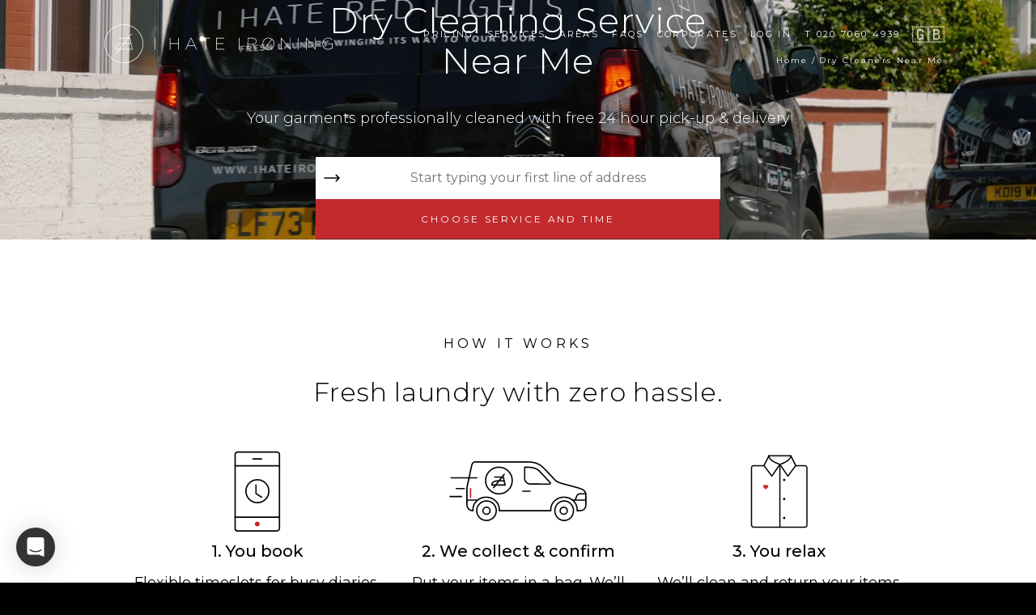

--- FILE ---
content_type: text/html; charset=utf-8
request_url: https://www.ihateironing.com/dry-cleaners-near-me/
body_size: 52763
content:





<!DOCTYPE html>
<html lang="en-GB" style="font-size: 16px;">
<head>
  <!-- GTM -->
    <script>(function (w, d, s, l, i) { w[l] = w[l] || []; w[l].push({ 'gtm.start': new Date().getTime(), event: 'gtm.js' }); var f = d.getElementsByTagName(s)[0], j = d.createElement(s), dl = l != 'dataLayer' ? '&l=' + l : ''; j.async = true; j.src = '//www.googletagmanager.com/gtm.js?id=' + i + dl; f.parentNode.insertBefore(j, f); })(window, document, 'script', 'dataLayer', 'GTM-TLZJJ2');</script>
		

 
    <script type="application/ld+json">
      {
      "@context": "http://schema.org/",
      "@type": "Product",
      "name": "Dry Cleaning in Dry Cleaners Near Me",
      "description": "&lt;p&gt;&amp;nbsp;&lt;/p&gt;

&lt;p&gt;If you&amp;#39;re a busy professional looking for quick and easy ways to take care of your washing, you&amp;#39;ve definitely found yourself asking: &lt;strong&gt;what are the best dry cleaners near me with same day delivery?&amp;nbsp;&lt;/strong&gt;&lt;/p&gt;

&lt;p&gt;ihateironing saves you the hassle of having to find a laundry service in your area.&amp;nbsp;&lt;/p&gt;

&lt;p&gt;&amp;nbsp;&lt;/p&gt;

&lt;p&gt;HOW IHATEIRONING WORKS&lt;/p&gt;

&lt;p&gt;&amp;nbsp;&lt;/p&gt;

&lt;p&gt;Forget about the days of having to roam the highstreet in search of a dry cleaner near you and needing to carry your heavy laundry bags down to the dry cleaner and back to your home.&amp;nbsp;&lt;/p&gt;

&lt;p&gt;We&lt;strong&gt; collect &lt;/strong&gt;your clothes, &lt;strong&gt;clean them, &lt;/strong&gt;and &lt;strong&gt;deliver them back&lt;/strong&gt; to your doorstep within &lt;strong&gt;&lt;a href=&#34;https://www.ihateironing.com/same-day-dry-cleaning/&#34;&gt;24 hours.&lt;/a&gt;&lt;/strong&gt;&lt;/p&gt;

&lt;p&gt;We operate a&lt;strong&gt; network of the best and most experienced nearest dry cleaners to you. &lt;/strong&gt;Simply choose your desired time and address and we&amp;rsquo;ll handle the rest.&amp;nbsp;&lt;/p&gt;

&lt;p&gt;&amp;nbsp;&lt;/p&gt;

&lt;p&gt;EXPERIENCED DRY CLEANERS NEAR ME&lt;/p&gt;

&lt;p&gt;&amp;nbsp;&lt;/p&gt;

&lt;p&gt;With over twenty years of experience under their collective belts,&lt;strong&gt; &lt;/strong&gt;our network of local dry cleaning experts are on hand to deliver the best service.&amp;nbsp;&lt;/p&gt;

&lt;p&gt;Our customers always come first&lt;strong&gt; &lt;/strong&gt;and we pride ourselves on amazing customer service. Every item we clean is treated with care and respect by our highly experienced team of experts,&lt;strong&gt; &lt;/strong&gt;providing a world class cleaning service every time.&amp;nbsp;&amp;nbsp;&lt;/p&gt;

&lt;p&gt;If you are looking for a&lt;strong&gt; &lt;/strong&gt;24 hour dry cleaners&lt;strong&gt; &lt;/strong&gt;near you but don&amp;#39;t have the time to go to the high street, simply place your order online today and let us do the heavy lifting!&amp;nbsp;&amp;nbsp;&lt;/p&gt;

&lt;p&gt;&amp;nbsp;&lt;/p&gt;

&lt;p&gt;LOCAL DRY CLEANING PICKUP AND DELIVERY AREAS&lt;/p&gt;

&lt;p&gt;&amp;nbsp;&lt;/p&gt;

&lt;p&gt;Thousands of customers across the biggest cities&lt;strong&gt; &lt;a href=&#34;https://uk.trustpilot.com/review/ihateironing.com&#34;&gt;trust ihateironing&lt;/a&gt; &lt;/strong&gt;with their daily laundry and dry cleaning.&amp;nbsp;&lt;/p&gt;

&lt;p&gt;Our on demand laundry delivery service operates in the UK and the USA, providing local dry cleaning services in&lt;strong&gt; &lt;a href=&#34;https://www.ihateironing.com/dry-cleaners-london/&#34;&gt;London&lt;/a&gt;, &lt;a href=&#34;https://www.ihateironing.com/dry-cleaners-brighton/&#34;&gt;Brighton&lt;/a&gt;, &lt;a href=&#34;https://www.ihateironing.com/dry-cleaners-oxford/&#34;&gt;Oxford&lt;/a&gt; &lt;/strong&gt;and&lt;strong&gt; &lt;a href=&#34;https://www.ihateironing.com/dry-cleaning-edinburgh/&#34;&gt;Edinburgh&lt;/a&gt;, &lt;/strong&gt;as well as&lt;strong&gt; &lt;a href=&#34;https://www.ihateironing.com/dry-cleaning-new-york/&#34;&gt;New York&lt;/a&gt;,&amp;nbsp;&lt;/strong&gt;and more.&amp;nbsp;&lt;/p&gt;",
      "provider": {
      	"@type": "LocalBusiness",
      	"name": "ihateironing.com Ltd",
      	"telephone": "+442070604939"
      },
      "image": [
           		"https://d150we8dervy8c.cloudfront.net/static/orders/images/bg/5.jpg"
           	],
      "brand": {
      	"@type": "Brand",
      	"name": "ihateironing"
      },
      "aggregateRating": {
      	"@type": "AggregateRating",
      	"ratingValue": "4.866666666666667",
      	"bestRating": "5",
      	"worstRating": "1",
      	"ratingCount": "15"
      },
      "review": [
      	
      	{
      	  "@type": "Review",
      	  "reviewBody": "So easy and a pleasure to deal with.",
      	  "reviewRating": {
      		  "@type": "Rating",
      		  "ratingValue": "4"
      		},
      	  "name": "Wanda Haddock",
      	  "datePublished": "2022-05-15",
      	  "author": {
      		  "@type": "Person",
      		  "name": "Wanda Haddock"
      		}
      	
      	},
      	
      	
      	{
      	  "@type": "Review",
      	  "reviewBody": "Exceptional service",
      	  "reviewRating": {
      		  "@type": "Rating",
      		  "ratingValue": "5"
      		},
      	  "name": "Robin",
      	  "datePublished": "2022-05-10",
      	  "author": {
      		  "@type": "Person",
      		  "name": "Robin"
      		}
      	
      	},
      	
      	
      	{
      	  "@type": "Review",
      	  "reviewBody": "This is such a great service - collection from the doorstep &amp; return in 24 hours of lots of lovely clean and IRONED clothes! Really fair pricing too. I was really delighted when I found ihateironing and would happily recommend to anyone who dislikes ironing as much as I do!",
      	  "reviewRating": {
      		  "@type": "Rating",
      		  "ratingValue": "5"
      		},
      	  "name": "Alison Lindsey Turner",
      	  "datePublished": "2022-05-05",
      	  "author": {
      		  "@type": "Person",
      		  "name": "Alison Lindsey Turner"
      		}
      	
      	},
      	
      	
      	{
      	  "@type": "Review",
      	  "reviewBody": "Amazing service and terrific cleaning and tailoring. Highly recommend.",
      	  "reviewRating": {
      		  "@type": "Rating",
      		  "ratingValue": "5"
      		},
      	  "name": "Kellie Lerner",
      	  "datePublished": "2022-04-29",
      	  "author": {
      		  "@type": "Person",
      		  "name": "Kellie Lerner"
      		}
      	
      	},
      	
      	
      	{
      	  "@type": "Review",
      	  "reviewBody": "Great service. No hassle, always on time.",
      	  "reviewRating": {
      		  "@type": "Rating",
      		  "ratingValue": "5"
      		},
      	  "name": "Martin",
      	  "datePublished": "2022-04-27",
      	  "author": {
      		  "@type": "Person",
      		  "name": "Martin"
      		}
      	
      	},
      	
      	
      	{
      	  "@type": "Review",
      	  "reviewBody": "So handy and the prices are the same as the high street dry cleaners. Makes my life a lot easier",
      	  "reviewRating": {
      		  "@type": "Rating",
      		  "ratingValue": "5"
      		},
      	  "name": "Ciaran Cusack",
      	  "datePublished": "2022-02-28",
      	  "author": {
      		  "@type": "Person",
      		  "name": "Ciaran Cusack"
      		}
      	
      	},
      	
      	
      	{
      	  "@type": "Review",
      	  "reviewBody": "Ive been using IHI for a while and found them to provide a consistently excellent service! Friendly, Reliable, Flexible and always happy to fulfil any bespoke requirements.",
      	  "reviewRating": {
      		  "@type": "Rating",
      		  "ratingValue": "5"
      		},
      	  "name": "Rob",
      	  "datePublished": "2021-10-21",
      	  "author": {
      		  "@type": "Person",
      		  "name": "Rob"
      		}
      	
      	},
      	
      	
      	{
      	  "@type": "Review",
      	  "reviewBody": "Completely excellent in every way",
      	  "reviewRating": {
      		  "@type": "Rating",
      		  "ratingValue": "5"
      		},
      	  "name": "George Courtney",
      	  "datePublished": "2021-10-18",
      	  "author": {
      		  "@type": "Person",
      		  "name": "George Courtney"
      		}
      	
      	},
      	
      	
      	{
      	  "@type": "Review",
      	  "reviewBody": "Great pick up and drop off service. They keep informed by text and even notify u when the driver arrives. Couldn&#39;t be easier!",
      	  "reviewRating": {
      		  "@type": "Rating",
      		  "ratingValue": "5"
      		},
      	  "name": "Andrew",
      	  "datePublished": "2023-04-18",
      	  "author": {
      		  "@type": "Person",
      		  "name": "Andrew"
      		}
      	
      	},
      	
      	
      	{
      	  "@type": "Review",
      	  "reviewBody": "Takes the burden of laundry off me.",
      	  "reviewRating": {
      		  "@type": "Rating",
      		  "ratingValue": "5"
      		},
      	  "name": "Sarah Wells",
      	  "datePublished": "2023-07-19",
      	  "author": {
      		  "@type": "Person",
      		  "name": "Sarah Wells"
      		}
      	
      	},
      	
      	
      	{
      	  "@type": "Review",
      	  "reviewBody": "A simple a service as possible with all my items beautifully ironed. I was a cynic previously. I&#39;m not a cynic any more",
      	  "reviewRating": {
      		  "@type": "Rating",
      		  "ratingValue": "5"
      		},
      	  "name": "Matt Finch",
      	  "datePublished": "2023-07-10",
      	  "author": {
      		  "@type": "Person",
      		  "name": "Matt Finch"
      		}
      	
      	},
      	
      	
      	{
      	  "@type": "Review",
      	  "reviewBody": "Easy to place order, laundry collected on time by friendly staff and delivered back when expected. Perfectly washed, dried and folded - an overall great experience.",
      	  "reviewRating": {
      		  "@type": "Rating",
      		  "ratingValue": "4"
      		},
      	  "name": "Kylie Dickenson",
      	  "datePublished": "2023-06-17",
      	  "author": {
      		  "@type": "Person",
      		  "name": "Kylie Dickenson"
      		}
      	
      	},
      	
      	
      	{
      	  "@type": "Review",
      	  "reviewBody": "Very reliable service and it’s always a joy to receive our beautifully presented ironing.",
      	  "reviewRating": {
      		  "@type": "Rating",
      		  "ratingValue": "5"
      		},
      	  "name": "Val Gentle",
      	  "datePublished": "2023-06-07",
      	  "author": {
      		  "@type": "Person",
      		  "name": "Val Gentle"
      		}
      	
      	},
      	
      	
      	{
      	  "@type": "Review",
      	  "reviewBody": "Really easy for a full time worker / mum. Someone picks up the day you order the service and it comes back within 48 hours! Superb!",
      	  "reviewRating": {
      		  "@type": "Rating",
      		  "ratingValue": "5"
      		},
      	  "name": "Catherine Jones",
      	  "datePublished": "2024-01-28",
      	  "author": {
      		  "@type": "Person",
      		  "name": "Catherine Jones"
      		}
      	
      	},
      	
      	
      	{
      	  "@type": "Review",
      	  "reviewBody": "Using ihateiroing has been a great experience so far, and is so convenient.  They collect, and bring back to me, and I have had no reason to be concerned.  If you have dry cleaning, and little time to get out to collect, you should consider using ihateironing.",
      	  "reviewRating": {
      		  "@type": "Rating",
      		  "ratingValue": "5"
      		},
      	  "name": "Ronnie Whitehead",
      	  "datePublished": "2024-11-07",
      	  "author": {
      		  "@type": "Person",
      		  "name": "Ronnie Whitehead"
      		}
      	
      	}
      	
      	
        ]
      }
    </script>
  

    
  <script type="text/javascript" src="//cdn-4.convertexperiments.com/v1/js/10047655-10048884.js"></script>

  
    <script type="text/javascript" src="//widget.trustpilot.com/bootstrap/v5/tp.widget.bootstrap.min.js" async></script>
  

  <meta charset="UTF-8">
  <!-- viewport -->
  <meta http-equiv="X-UA-Compatible" content="IE=edge" content='initial-scale=1, viewport-fit=cover'>
  <meta name="viewport" content="width=device-width, initial-scale=1, minimum-scale=1.0, user-scalable=no">
  <!-- canonical tag -->
  
      <link rel="canonical" href="https://www.ihateironing.com/dry-cleaners-near-me/" />
    

  
    <meta property="fb:app_id" content="455315924610834">
  

  
    <meta name="robots" content="noindex">
  
    <meta property="og:url" content="https://www.ihateironing.com">
    <meta property="og:site_name" content="ihateironing">
    <meta property="og:title" content="Your Personal Laundry Service">
    <meta property="og:description"
      content="Book your collection now and save 10% on your first order with code SAVEME10">

  <meta property="og:image"
    content="https://s3-eu-west-1.amazonaws.com/ihateironing-assets/images/logos/iron-circle.png?1472728716">
  <meta name="twitter:card" content="summary">
  <meta name="twitter:site" content="@i_ihate_ironing">
  <meta name="twitter:image"
    content="https://s3-eu-west-1.amazonaws.com/ihateironing-assets/images/logos/iron-circle-filled.png?1495888715">

  <link rel="shortcut icon" href="https://d150we8dervy8c.cloudfront.net/static/images/icons/favicon.ico">

  
	
  <link rel="alternate" href="https://www.ihateironing.com/dry-cleaners-near-me/" hreflang="x-default" />
  <link rel="alternate" href="https://www.ihateironing.com/dry-cleaners-near-me/" hreflang="en-gb" />


  <!-- fonts -->
	<link href="https://fonts.gstatic.com" rel="preconnect" crossorigin />
	<link href="https://fonts.googleapis.com/css?family=Montserrat:200,300,400,500"
  	rel="preload"
  	as="style"
  />
  <link href="https://fonts.googleapis.com/css?family=Montserrat:200,300,400,500"
  		rel="stylesheet" media="print" onload="this.media='all'"/>
	<noscript>
  	<link rel="stylesheet"
      href="https://fonts.googleapis.com/css?family=Montserrat:200,300,400,500" />
	</noscript>
  
    <style>
      body {
        margin: 0;
        padding: 0;
        background-color: black;
        font-family: "Montserrat", "Helvetica Neue", Helvetica, Arial, sans-serif;
      }
      .hero-section {
        height: calc(100svh - 95px);
        @media screen and (min-width: 768px) {
          height: calc(100svh - 127px);
        }
        background-image: url('https://d150we8dervy8c.cloudfront.net/static/images/local/bg/mobile/5.webp');
        background-repeat: no-repeat;
        background-size: cover;
        display: flex;
        background-position: 0 -32px;
        align-items: end;
        justify-content: center;
        padding: 0 30px;
        padding-bottom: 30px;
      }
      @media screen and (min-width: 960px) {
        .hero-section {
          background-position-y: center;
          padding: 0 10%;
          background-image: url('https://d150we8dervy8c.cloudfront.net/static/images/local/bg/desktop/5.webp');
          justify-content: flex-end;
          align-items: center;
          padding-bottom: 0;
        }
        .local-page {
          padding: 0 8%;
          padding-top: 30px;
          @media (min-width: 768px) {
            .order-form-title-v2 {
              margin-bottom: 10px;
              max-width: 600px;
            } 
          }
        }
      }
      .hero-section .content {
        position: relative;
        display: flex;
        flex-direction: column;
        align-items: center;
        width: 100%;
         @media screen and (min-width: 768px) {
          width: auto;
         }
         @media screen and (min-width: 960px) {
            padding-top: 20px;
         }
      }

      .order-form-wrapper {
        max-width: 500px;
        width: 100%;
         @media screen and (min-width: 768px) {
          width: 500px;
         }
      }
      #order-form-root {
        min-height: 100px;
      }
      .trustpilot-widget {
        margin-top: 30px;
        min-height: 40px;
        text-align: center;
      }
      header {
        position: absolute;
        width: 100%;
        z-index: 10;
      }
      .modal {
        color: black;
      }
      .cookie-consent {
        background: #fff;
        border-top: 1px solid #000;
        bottom: 0;
        color: #000;
        font-size: 12px;
        position: fixed;
        width: 100%;
        z-index: 999;
      }
      .cookie-consent-container {
        align-items: center;
        display: flex;
        justify-content: space-between;
        padding: 15px;
      }
      .cookie-consent-message {
        margin-right: 15px;
      }
      .cookie-consent-link {
        color: #000;
        text-decoration: underline;
      }
      .cookie-consent .btn {
        background: #fff;
        border-color: #000;
      }
      @media (min-width: 60em) {
        .cookie-consent {
          font-size: 15px;
        }
        .cookie-consent-container {
          padding: 15px 10%;
        }
      }
      .order-form-title {
        padding: 0;
        margin-bottom: 14px;
        font-family: Montserrat;
        font-size: 23px;
        font-weight: 300;
        font-stretch: normal;
        font-style: normal;
        line-height: 1.56;
        letter-spacing: 5.75px;
        text-align: center;
        max-width: 600px;
      }
      .order-form-title-v2 {
        color: #FFF;
        text-align: center;
        font-family: Montserrat;
        font-size: 30px;
        font-style: normal;
        font-weight: 300;
        line-height: 36px;
        letter-spacing: 0.48px;
        text-transform: none;
        padding-left: 0;
        margin-bottom: 30px;
        @media (min-width: 768px) {
          color: #FFF;
          text-align: center;
          font-size: 36px;
          font-style: normal;
          font-weight: 300;
          line-height: 50px;
          text-transform: none;
          letter-spacing: 0.72px;
          max-width: 500px;
        }
      }
      .order-form-description {
        padding: 0;
        margin: 0;
        margin-bottom: 20px;
        font-size: 18px;
        line-height: 1.8;
        font-family: Montserrat;
        font-stretch: normal;
        font-style: normal;
        text-align: center;
        font-weight: 300;
        list-style: none;
      }
      order-form-details {
        max-width: 900px;
      }
       @media (min-width: 60em) {
        .order-form-title {
          margin-bottom: 10px;
          font-size: 32px;
          line-height: 1.56;
          letter-spacing: 13.75px;
        }
        .order-form-description {
          margin-bottom: 40px;
          padding: 0 8%;
        }
       }
      .navbar-collapse {
       @media (min-width: 1025px) {
        width: auto !important;
       }
      }
      .trustpilot-reviews-section {
        background-color: white;
        padding: 60px 30px;
      }
       .trustpilot-widget.bottom {
        max-width: 1120px;
        margin: 0 auto;
      }

      #press-reviews-root {
        min-height: 95px;
        background-color: black;
         @media (min-width: 768px) {
          min-height: 127px;
          width: auto !important;
        }
      }

      .components-section {
        display: flex;
        flex-direction: column;
        justify-content: center;
        padding: 86px 30px;
        gap: 100px;
        align-items: center;
         @media (min-width: 768px) {
          padding: 140px 30px;
          gap: 140px;
        }
      }

      .order-intro-description {
         font-size: 16px;
         line-height: 1.8;
         font-family: Montserrat;
         font-stretch: normal;
         font-style: normal;
         text-align: center;
         font-weight: 300;
         margin-bottom: 2rem;
         display: block;
         @media(min-width: 960px) {
          font-size: 18px;
         }  
      }

       .order-intro-content {    
         max-width: 900px;
         text-align: center;           
       }       

       .order-intro-title {
         padding: 0;
         margin-bottom: 14px;
         font-family: Montserrat;
         font-size: 24px;
         font-weight: 300;
         font-stretch: normal;
         font-style: normal;
         line-height: 1.56;
         letter-spacing: 5.75px;
         text-align: center;
         max-width: 600px;       
         @media (min-width: 576px) and (max-width: 1024px) {
           width: 90%;
           font-size: 26px !important;
           letter-spacing: 12px;
           margin-bottom: 20px;
         }       

         @media(max-width:1026px) {
           width: auto;
           margin-bottom: 10px;
           font-family: Montserrat;
           font-size: 26px;
           line-height: 1.56;
           letter-spacing: 13.75px;
           margin-bottom: 20px;
         }       

         @media (max-width: 320px) {
         font-size: 20px;
       }       

       @media (min-width: 320px) and (max-width: 380px) {
         font-size: 23px;
       }       

       @media (min-width: 380px) and (max-width: 1024px) {
         font-size: 26px;
       }       

       @media (min-width: 1280px) {
           margin-bottom: 10px;
           font-family: Montserrat;
           font-size: 32px;
           line-height: 1.56;
           letter-spacing: 13.75px;
         }
       }
    </style>
    <link href="https://d150we8dervy8c.cloudfront.net/static/header/8d9e56f0af3d72efca81.css" rel="stylesheet" />
    <link href="https://d150we8dervy8c.cloudfront.net/static/order/8d9e56f0af3d72efca81.css" rel="stylesheet" />
    <link href="https://d150we8dervy8c.cloudfront.net/static/press-reviews/8d9e56f0af3d72efca81.css" rel="stylesheet" />
  
  <title>Dry Cleaners Near Me | Local Dry Cleaning Delivery in 24hr</title>
</head>
<body class="dark order-home">
  
    <noscript>
      <iframe
        src="//www.googletagmanager.com/ns.html?id=GTM-TLZJJ2" height="0" width="0"
        style="display:none;visibility:hidden">
      </iframe>
    </noscript>
  

  <header>
		<nav class="navbar navbar-default navbar-inverse" style="padding-bottom: 10px;">
			<div class="container">
				<div class="navbar-header">
					<a class="navbar-brand standard logo-container" href="/">
						<svg class="logo-small" viewBox="0 0 47.53 47.53">
							<path
								d="m31.22 16.66h-1.5l3.64-4.66a.35.35 0 1 0 -.55-.43l-4 5.12h-11.06a.35.35 0 0 0 -.35.35.35.35 0 0 0 .35.35h10.55l-4.55 5.86h-2a9.67 9.67 0 0 0 -6.85 2.37 7 7 0 0 0 -2.14 4.9.34.34 0 0 0 .35.35h4.77l-3.64 4.7a.35.35 0 0 0 .06.49.33.33 0 0 0 .21.07.34.34 0 0 0 .28-.13l4-5.13h15.38a.35.35 0 0 0 .34-.42l-2.95-13.52a.35.35 0 0 0 -.34-.27zm-17.79 13.48c.2-3.15 2.8-6.22 8.28-6.22h1.5l-4.83 6.22zm18.94-6.22 1.37 6.22h-14.47l4.82-6.22zm-7.74-.7 4.55-5.86h1.76l1.28 5.86z" />
							<path
								d="m23.76 0a23.77 23.77 0 1 0 23.77 23.76 23.79 23.79 0 0 0 -23.77-23.76zm0 46.83a23.07 23.07 0 1 1 23.07-23.07 23.1 23.1 0 0 1 -23.07 23.07z" />
						</svg>
						<svg class="logo-large" viewBox="0 0 279.18 47.53">
							<path d="m61.71 16.66h.69v14.18h-.69z" />
							<path d="m80.05 16.66h.69v6.72h9.7v-6.72h.69v14.18h-.69v-6.84h-9.7v6.83h-.69z" />
							<path
								d="m105.72 16.56h.65l6.73 14.28h-.75l-1.93-4.13h-8.77l-1.94 4.13h-.71zm4.4 9.52-4.12-8.71-4 8.71z" />
							<path d="m123.46 17.29h-5v-.63h10.8v.63h-5.07v13.55h-.68z" />
							<path d="m136.61 16.66h10v.63h-9.3v6.09h8.41v.62h-8.42v6.2h9.4v.63h-10.09z" />
							<path d="m164.33 16.66h.67v14.18h-.69z" />
							<path
								d="m175.13 16.66h5.87a5.67 5.67 0 0 1 4 1.34 3.73 3.73 0 0 1 1 2.64c0 2.39-1.85 3.79-4.46 4l4.72 6.14h-.87l-4.62-6.06h-5v6.06h-.69zm5.68 7.49c2.91 0 4.58-1.42 4.58-3.42 0-2.13-1.65-3.4-4.44-3.4h-5.13v6.86z" />
							<path d="m215.84 16.66h.62l10.38 13v-13h.67v14.18h-.51l-10.5-13.11v13.11h-.66z" />
							<path d="m236.81 16.66h.69v14.18h-.69z" />
							<path d="m246.8 16.66h.63l10.37 13v-13h.67v14.18h-.54l-10.46-13.11v13.11h-.67z" />
							<path
								d="m266.6 23.79a7.08 7.08 0 0 1 7-7.34 7.15 7.15 0 0 1 5 1.85l-.45.52a6.64 6.64 0 0 0 -4.58-1.82 6.41 6.41 0 0 0 -6.26 6.69c0 3.66 2.37 6.7 6.36 6.7a7.72 7.72 0 0 0 4.85-1.82v-4.28h-5v-.66h5.71v5.28a8.22 8.22 0 0 1 -5.53 2.17c-4.51 0-7.1-3.32-7.1-7.29z" />
							<path
								d="m31.22 16.66h-1.5l3.64-4.66a.35.35 0 1 0 -.55-.43l-4 5.12h-11.06a.35.35 0 0 0 -.35.35.35.35 0 0 0 .35.35h10.55l-4.55 5.86h-2a9.67 9.67 0 0 0 -6.85 2.37 7 7 0 0 0 -2.14 4.9.34.34 0 0 0 .35.35h4.77l-3.64 4.7a.35.35 0 0 0 .06.49.33.33 0 0 0 .21.07.34.34 0 0 0 .28-.13l4-5.13h15.38a.35.35 0 0 0 .34-.42l-2.95-13.52a.35.35 0 0 0 -.34-.27zm-17.79 13.48c.2-3.15 2.8-6.22 8.28-6.22h1.5l-4.83 6.22zm18.94-6.22 1.37 6.22h-14.47l4.82-6.22zm-7.74-.7 4.55-5.86h1.76l1.28 5.86z" />
							<path
								d="m23.76 0a23.77 23.77 0 1 0 23.77 23.76 23.79 23.79 0 0 0 -23.77-23.76zm0 46.83a23.07 23.07 0 1 1 23.07-23.07 23.1 23.1 0 0 1 -23.07 23.07z" />
							<path
								d="m200.66 16.41a7.17 7.17 0 0 0 -7.3 7.32 7.3 7.3 0 1 0 14.59 0 7.16 7.16 0 0 0 -7.29-7.32zm-6.57 7.34a6.58 6.58 0 0 1 10.39-5.45l-8.19 10.5a6.8 6.8 0 0 1 -2.2-5.05zm13.13 0a6.59 6.59 0 0 1 -10.39 5.45l8.17-10.5a6.8 6.8 0 0 1 2.2 5.05z" />
						</svg>
					</a>
					<button type="button" class="navbar-toggle collapsed" data-toggle="collapse"
						data-target=".navbar-collapse">
						<span class="sr-only">Toggle navigation</span>
						<span class="icon-bar"></span>
						<span class="icon-bar"></span>
						<span class="icon-bar"></span>
					</button>
				</div>
				<div class="navbar-collapse collapse">
					<div class="navbar-collapse-wrapper">
						<ul class="nav navbar-ihi navbar-main">
							<li class="nav-item-prices"><a href="/prices/"><span class="link-text">Pricing</span></a>
							</li>
							<li class="services"><a href="/services/"><span class="link-text">Services</span></a></li>
							<li><a href="/areas/"><span class="link-text">Areas</span></a></li>
							<li><a href="https://help.ihateironing.com/hc/en-us"><span class="link-text">FAQs</span></a>
							</li>
							<li><a href="/corporate/"><span class="link-text">Corporates</span></a></li>
							<li>
								<a href="/accounts/login/">
									<span class="link-text">Log in</span>
								</a>
							</li>
							<li>
								<a
									href="tel:+442070604939">
									<span class="link-text">T 020 7060 4939</span>
								</a>
							</li>
							
                <style>
   @media screen and ( max-width: 1024px) {
    .flag-select {
      width: 20% !important;
      align-self: center
    }
  }
    .flag-select {
      font-size: 20px;
    }
    .open .flag-dropdown {
      display: flex;
      flex-direction: column;
      min-width: 100%;
      align-items: center;
      font-size: 18px;
    }
    .flag-dropdown li a {
      padding: 2px 8px;
      font-size: 18px;
    }
</style>

<li class="dropdown flag-select">
  
  <a href="https://www.ihateironing.com/dry-cleaners-near-me/" class="dropdown-toggle" data-toggle="dropdown" role="button" aria-expanded="false">
    🇬🇧
  </a>
  <ul class="dropdown-menu flag-dropdown" role="menu">
    <li>
      <a class="location" data-code="US" href="https://www.ihateironing.com/us/">🇺🇸</a>
    </li>
  </ul>
  
</li>

<script>
   const links = document.querySelectorAll(".location");

   links.forEach((link) => {
    link.addEventListener('click', e => {
       e.preventDefault()
       const element = e.target
       const location = element.getAttribute('href')
       const countryCode = element.dataset.code
       setCurrentCountryCode(countryCode, location)
     })
   })

   function setCurrentCountryCode(code, location){
    fetch(`/accounts/country/?${new URLSearchParams({ country: code })}`)
     .then(response => {
       window.location.href = location
     })
     .catch(error => {
       console.error('Unable to set current session country:', error);
     });
   }

</script>
              
							<li class="nav-btn-cta">
								<a href="/" class="btn btn-primary">Place an order</a>
							</li>
						</ul>
						
						<ol class="nav navbar-nav breadcrumb">
							<hr class="breadcrumb-hr">
							<li><a href="/">Home</a></li>
							
							<li><a href="/dry-cleaners-near-me/">Dry Cleaners Near Me</a></li>
							
						</ol>
						
					</div>
				</div>
			</div>
		</nav>
</header>

  
  
    <section class="hero-section local-page ">
      <div class="content"><div id="order-intro-details" class="order-intro-content">
            <h1 class="order-form-title-v2">Local Dry Cleaners<br/>Free 24hr Delivery</h1>
          </div>
        
        <div class="order-form-wrapper">
          <div id="pca-config" data-pca-key="JE97-RB32-TA85-PM25" data-pca-country="GB"></div>
          <div id="google-places-config" data-key="AIzaSyBTqOokTbGlSnaIk85i5x8USt2MyMCTNyA" data-locale="GB"></div>
          <div id="user-data" data-authenticated="False"></div>
          <div id="page-data" data-services="True" data-local="True"></div>
          <div id="order-form-root"></div>
          <div class="trustpilot-widget" id="trustpilot-stars-widget-dark" data-locale="en-GB"
            data-template-id="5419b6ffb0d04a076446a9af" data-businessunit-id="5739c5980000ff00058cee7a"
            data-style-height="40px" data-style-width="100%" data-theme="dark">
          </div>
        </div>
      </div>
    </section>
    <section class="press-reviews">
      <div id="press-reviews-root"></div>
    </section>
  

    <div id="landing-v2-root"></div>
    
      <div id="statistics"
        data-month="December"
        data-orders-count="262350"
        data-orders-issues="155"
        data-percentage="99.9"
      ></div>
    
    <input type="hidden" name="how_it_works_step_1" value="" />
    <input type="hidden" name="how_it_works_step_2" value="" />
    <input type="hidden" name="how_it_works_step_3" value="" />
    <div id="country" data-code="GB"></div>
    <div id="service_fee" data-value="1.99"></div>
    <section class="trustpilot-reviews-section">
      <div class="trustpilot-widget bottom" data-locale="en-GB" data-template-id="53aa8912dec7e10d38f59f36"
        data-businessunit-id="5739c5980000ff00058cee7a" data-style-height="140px" data-style-width="100%"
        data-theme="light" data-stars="4,5" data-review-languages="en">
        <a href="https://uk.trustpilot.com/review/ihateironing.com" target="_blank" rel="noopener">Trustpilot</a>
      </div>
    </section>


    

    <div class="components-section">
    

    
      
      <div class="order-home">
        <section class="about-company">
<div class="intro-container">
	<svg class="logo-small" viewBox="0 0 47.53 47.53">
		 <path d="m31.22 16.66h-1.5l3.64-4.66a.35.35 0 1 0 -.55-.43l-4 5.12h-11.06a.35.35 0 0 0 -.35.35.35.35 0 0 0 .35.35h10.55l-4.55 5.86h-2a9.67 9.67 0 0 0 -6.85 2.37 7 7 0 0 0 -2.14 4.9.34.34 0 0 0 .35.35h4.77l-3.64 4.7a.35.35 0 0 0 .06.49.33.33 0 0 0 .21.07.34.34 0 0 0 .28-.13l4-5.13h15.38a.35.35 0 0 0 .34-.42l-2.95-13.52a.35.35 0 0 0 -.34-.27zm-17.79 13.48c.2-3.15 2.8-6.22 8.28-6.22h1.5l-4.83 6.22zm18.94-6.22 1.37 6.22h-14.47l4.82-6.22zm-7.74-.7 4.55-5.86h1.76l1.28 5.86z"/>
		 <path d="m23.76 0a23.77 23.77 0 1 0 23.77 23.76 23.79 23.79 0 0 0 -23.77-23.76zm0 46.83a23.07 23.07 0 1 1 23.07-23.07 23.1 23.1 0 0 1 -23.07 23.07z"/>
	</svg>

   <h2>Dry Cleaners Near Me</h2>
   <p>&nbsp;</p>

<p>If you&#39;re a busy professional looking for quick and easy ways to take care of your washing, you&#39;ve definitely found yourself asking: <strong>what are the best dry cleaners near me with same day delivery?&nbsp;</strong></p>

<p>ihateironing saves you the hassle of having to find a laundry service in your area.&nbsp;</p>

<p>&nbsp;</p>

<p>HOW IHATEIRONING WORKS</p>

<p>&nbsp;</p>

<p>Forget about the days of having to roam the highstreet in search of a dry cleaner near you and needing to carry your heavy laundry bags down to the dry cleaner and back to your home.&nbsp;</p>

<p>We<strong> collect </strong>your clothes, <strong>clean them, </strong>and <strong>deliver them back</strong> to your doorstep within <strong><a href="https://www.ihateironing.com/same-day-dry-cleaning/">24 hours.</a></strong></p>

<p>We operate a<strong> network of the best and most experienced nearest dry cleaners to you. </strong>Simply choose your desired time and address and we&rsquo;ll handle the rest.&nbsp;</p>

<p>&nbsp;</p>

<p>EXPERIENCED DRY CLEANERS NEAR ME</p>

<p>&nbsp;</p>

<p>With over twenty years of experience under their collective belts,<strong> </strong>our network of local dry cleaning experts are on hand to deliver the best service.&nbsp;</p>

<p>Our customers always come first<strong> </strong>and we pride ourselves on amazing customer service. Every item we clean is treated with care and respect by our highly experienced team of experts,<strong> </strong>providing a world class cleaning service every time.&nbsp;&nbsp;</p>

<p>If you are looking for a<strong> </strong>24 hour dry cleaners<strong> </strong>near you but don&#39;t have the time to go to the high street, simply place your order online today and let us do the heavy lifting!&nbsp;&nbsp;</p>

<p>&nbsp;</p>

<p>LOCAL DRY CLEANING PICKUP AND DELIVERY AREAS</p>

<p>&nbsp;</p>

<p>Thousands of customers across the biggest cities<strong> <a href="https://uk.trustpilot.com/review/ihateironing.com">trust ihateironing</a> </strong>with their daily laundry and dry cleaning.&nbsp;</p>

<p>Our on demand laundry delivery service operates in the UK and the USA, providing local dry cleaning services in<strong> <a href="https://www.ihateironing.com/dry-cleaners-london/">London</a>, <a href="https://www.ihateironing.com/dry-cleaners-brighton/">Brighton</a>, <a href="https://www.ihateironing.com/dry-cleaners-oxford/">Oxford</a> </strong>and<strong> <a href="https://www.ihateironing.com/dry-cleaning-edinburgh/">Edinburgh</a>, </strong>as well as<strong> <a href="https://www.ihateironing.com/dry-cleaning-new-york/">New York</a>,&nbsp;</strong>and more.&nbsp;</p>

</div>
</section>
        </div>
      
    

    
    
    </div>
    

    
    

    

    

  

  
   <section class="order-section site-links">
      <div class="container">
      <div class="row">
        <div class="col-sm-12 site-links__section">
          <h5 class="site-links__title">Selected Locations<i class="site-links__icon"></i></h5>
          <div class="row site-links__list">
            
            <div class="col-sm-2">
              
              <ul>
                <li><a href="/dry-cleaners-london/">London</a>
                </li>
                <li><a href="/dry-cleaners-oxford/">Oxford</a>
                </li>
                <li><a href="/dry-cleaning-edinburgh/">Edinburgh</a>
                </li>
                
            </div>
            
            <div class="col-sm-2">
              
              <ul>
                <li><a href="/croydon-dry-cleaning/">Croydon</a>
                </li>
                <li><a href="/dry-cleaners-brighton/">Brighton</a>
                </li>
                <li><a href="/dry-cleaners-hove/">Hove</a>
                </li>
                
            </div>
            
            <div class="col-sm-2">
              
              <ul>
                <li><a href="/st-albans-dry-cleaning/">St Albans</a>
                </li>
                <li><a href="/slough-dry-cleaners/">Slough</a>
                </li>
                <li><a href="/dry-cleaners-maidenhead/">Maidenhead</a>
                </li>
                
            </div>
            
            <div class="col-sm-2">
              
              <ul>
                <li><a href="/dry-cleaners-wokingham/">Wokingham</a>
                </li>
                <li><a href="/windsor-dry-cleaning/">Windsor</a>
                </li>
                <li><a href="/dry-cleaners-bracknell/">Bracknell</a>
                </li>
                
            </div>
            
            <div class="col-sm-2">
              
              <ul>
                <li><a href="/dry-cleaners-abingdon/">Abingdon</a>
                </li>
                <li><a href="/walton-on-thames-dry-cleaning/">Walton-on-Thames</a>
                </li>
                <li><a href="/teddington-dry-cleaning/">Teddington</a>
                </li>
                
            </div>
            
            <div class="col-sm-2">
              
              <ul>
                <li><a href="/egham-dry-cleaning/">Egham</a>
                </li>
                <li><a href="/dry-cleaning-bushey/">Bushey</a>
                </li>
                <li><a href="/chertsey-dry-cleaners/">Chertsey</a>
                </li>
                
            </div>
            </ul>
          </div>
        </div>
      </div>
    </section>


   <footer class="footer">
      
      <div class="container">
        <div class="footer-top">
          <div class="col-md-4 footer-app-stores">
            <div class="footer-top-title">Download our new app:</div>
            <a class="ios-link"
              href="https://itunes.apple.com/gb/app/ihateironing-dry-cleaning-laundry-service/id903871108?mt=8">
              <div class="ios-img" alt="Download on the App Store"></div>
            </a>
            <a class="android-link"
              href="https://play.google.com/store/apps/details?id=com.app.ihateironing">
              <div class="android-img" alt="Get it on Google Play"></div>
            </a>
          </div>
         <div class="col-md-8 sub2-newsletter footer-push">
  <div class="footer-top-title">Subscribe to our newsletter:</div>
  <div class="sub2-newsletter-content">
    <form
      action="https://ihateironing.us21.list-manage.com/subscribe/post?u=a8af1a0bf14dc3dae096b15cc&amp;id=68bab467dd&amp;f_id=00e3eee6f0"
      method="post" id="mc-embedded-subscribe-form" name="mc-embedded-subscribe-form"
      class="validate" target="_blank">
      <div id="mc_embed_signup_scroll" class="sub2-form-container">
        <input type="email" value="" name="EMAIL" class="sub2-input" id="mce-EMAIL"
          placeholder="EMAIL ADDRESS" required>
        <input type="text" name="b_70163dda0059bbc6424bb415f_b7c1f868ac" tabindex="-1"
          value="" style="position: absolute; left: -5000px;" aria-hidden="true">
        <input type="submit" value="Subscribe" name="subscribe" id="mc-embedded-subscribe"
          class="sub2-button">
      </div>
    </form>
  </div>
</div>
        </div>
        <div class="footer-bottom">
          <div class="footer-payment-methods footer-push">
            <div class="footer-payment-methods-title">Accepted payment methods:</div>
            <div class="footer-payment-methods-img" alt="Accepted payment methods"></div>
          </div>
          <div class="footer-logo-wrapper footer-push">
            <div class="footer-logo">
              <svg viewBox="0 0 47.53 47.53">
                <path
                  d="m31.22 16.66h-1.5l3.64-4.66a.35.35 0 1 0 -.55-.43l-4 5.12h-11.06a.35.35 0 0 0 -.35.35.35.35 0 0 0 .35.35h10.55l-4.55 5.86h-2a9.67 9.67 0 0 0 -6.85 2.37 7 7 0 0 0 -2.14 4.9.34.34 0 0 0 .35.35h4.77l-3.64 4.7a.35.35 0 0 0 .06.49.33.33 0 0 0 .21.07.34.34 0 0 0 .28-.13l4-5.13h15.38a.35.35 0 0 0 .34-.42l-2.95-13.52a.35.35 0 0 0 -.34-.27zm-17.79 13.48c.2-3.15 2.8-6.22 8.28-6.22h1.5l-4.83 6.22zm18.94-6.22 1.37 6.22h-14.47l4.82-6.22zm-7.74-.7 4.55-5.86h1.76l1.28 5.86z" />
                <path
                  d="m23.76 0a23.77 23.77 0 1 0 23.77 23.76 23.79 23.79 0 0 0 -23.77-23.76zm0 46.83a23.07 23.07 0 1 1 23.07-23.07 23.1 23.1 0 0 1 -23.07 23.07z" />
              </svg>
            </div>
            <div class="footer-copyright">
              <div class="footer-company">&copy;
                <span id="footer-year"></span>
                <span
                  class="u-text-uppercase">ihateironing</span>.
              </div>
              <div class="footer-rights">All rights reserved.</div>
              <script>document.getElementById('footer-year').innerHTML = new Date().getFullYear();</script>
            </div>
          </div>
        </div>
      </div>
    </footer>
    <div class="cookie-consent">
      <div class="cookie-consent-container">
        <div class="cookie-consent-message">
          We use cookies to ensure you get the best experience on our website. To find out more, read our
          policy
          <a class="cookie-consent-link" href="/privacy/#cookies">here</a>.
        </div>
        <button id="cookie-consent-action" class="btn">Accept and close</button>
      </div>
      <script>
        document.getElementById('cookie-consent-action').addEventListener('click', function () {
        	var expires = new Date();
        	expires.setUTCFullYear(expires.getUTCFullYear() + 1);
        	document.cookie = 'cookieconsent=1; expires=' + expires.toUTCString() + '; path=/';
        	var message = this.parentNode.parentNode;
        	message.parentNode.removeChild(message);
        });
      </script>
    </div>

  
    <script>
    function updateHeaderContent(isMobile) {
        const defaultHeader = document.querySelector(".order-form-title-v2, .order-intro-title");
        let descriptionElement = document.querySelector(".order-intro-description");

        if (!defaultHeader) return;

        if (!isMobile) {
            const isTopHeading = "Dry Cleaning Service Near Me";
            const isTopDescription = "Your garments professionally cleaned with free 24 hour pick-up &amp; delivery";

            defaultHeader.innerHTML = isTopHeading ? "Dry Cleaning Service Near Me" : "Dry Cleaning & Laundry Delivery Service";

            if (!descriptionElement) {
                descriptionElement = document.createElement("span");
                descriptionElement.className = "order-intro-description";
                defaultHeader.parentNode?.appendChild(descriptionElement);
            }
            descriptionElement.innerHTML = isTopDescription ? "Your garments professionally cleaned with free 24 hour pick-up & delivery" : "Collected and delivered to your door";
        } else {
            defaultHeader.className = 'order-form-title-v2';
            defaultHeader.innerHTML = "Dry Cleaners Near Me Dry Cleaning & Laundry Experts - Free 24hr Delivery";

            if (descriptionElement) {
                descriptionElement.remove();
            }
        }
    }

    const mediaQuery = window.matchMedia("(max-width: 960px)");

    function handleBreakpointChange(event) {
        updateHeaderContent(event.matches);
    }

    mediaQuery.addEventListener("change", handleBreakpointChange);

    document.addEventListener("DOMContentLoaded", () => {
        updateHeaderContent(mediaQuery.matches);
    });
</script>

  <!-- Load Intercom -->
    <script>
  function getCookie(name) {
    const key = name + '=';
    const ca = document.cookie.split(';');
    
    for (let i = 0; i < ca.length; i++) {
      let c = ca[i];
      while (c.charAt(0) === ' ') c = c.substring(1, c.length);
      if (c.indexOf(key) === 0) return c.substring(key.length, c.length);
    }
    return null;
  }
  
  function setCookie(name, value) {
    const expires = new Date(Date.now() + 7 * 24 * 60 * 60 * 1000).toUTCString(); // 7 days
    document.cookie = `${name}=${value}; expires=${expires}; path=/`;
  }

  async function fetchAndSetIntercomJWTCookie() {
    try {
      const response = await fetch('/api/v2/accounts/user/', {
        credentials: 'include',
      });
      
      if (!response.ok) {
        throw new Error(`Fetch Intercom JWT HTTP error! status: ${response.status}`);
      }
      
      const data = await response.json();
      
      if (data.intercom_user_jwt) {
        setCookie('intercom_user_jwt', data.intercom_user_jwt);
        return data.intercom_user_jwt;
      }
      
      return null;
    } catch (error) {
      return null;
    }
  }

  async function getIntercomJWT() {
    const cookieJWT = getCookie('intercom_user_jwt');
    if(cookieJWT) {
      return null;
    }
    
      return null;
    
  }


	window.intercomSettings = {
		app_id: 'uk1rq1t1',
		alignment: 'left',
	};


	async function initializeIntercom() {
		const jwt = await getIntercomJWT();
		
		if (jwt) {
			window.intercomSettings.intercom_user_jwt = jwt;
		}
		
		if (window.Intercom && typeof window.Intercom === 'function') {
			window.Intercom('boot', {
        app_id: 'uk1rq1t1',
		    alignment: 'left',   
        intercom_user_jwt: jwt, 
			});
		}
	}

	initializeIntercom();
</script>
<script>
  (function (t) {
    var c = t.app_id !== "undefined" ? t.app_id : "";
    if (!c) {
      return;
    }
    
    // For authenticated users, use default Intercom widget instead of custom facade
    


    

    var e = typeof t.background_color !== "undefined" ? t.background_color : "#333333";
    var n = function (e, t = null, n = null) {
      var o = document.createElement("div");
      Object.keys(e).forEach(function (t) {
        o.style[t] = e[t];
      });
      if (t) {
        o.setAttribute("id", t);
      }
      o.innerHTML = n;
      return o;
    };
    var o = function (t) {
      if (!window.Intercom) {
        var e = window;
        var n = e.Intercom;
        if (typeof n === "function") {
          n("reattach_activator");
          n("update", window.intercomSettings);
        } else {
          var o = document;
          var i = function () {
            i.c(arguments);
          };
          i.q = [];
          i.c = function (t) {
            i.q.push(t);
          };
          e.Intercom = i;
          var r = function () {
            var t = o.createElement("script");
            t.type = "text/javascript";
            t.async = true;
            t.src = "https://widget.intercom.io/widget/" + c + "/";
            var e = o.getElementsByTagName("script")[0];
            e.parentNode.insertBefore(t, e);
          };
        }
        r();
      }
      if (t) {
        s.style.opacity = "0";
        d.style.opacity = "1";
        d.style.transform = "rotate(0deg)";
        window.Intercom("show");
      }
      var a = 0;
      var l = setInterval(function () {
        a++;
        if (window.Intercom.booted) {
          if (document.querySelector("#intercom-facade-btn") !== null) {
            document.querySelector("#intercom-facade-btn").remove();
          }
          
          // Register onShow event listener after Intercom boots
          window.Intercom('onShow', function() {
            console.log('Intercom opened');
          });
          
          clearInterval(l);
        } else if (a > 10) {
          clearInterval(l);
        }
      }, 1e3);
      return true;
    };
    var i = `
  <svg
    height="24px"
    width="22px"
    focusable="false"
    aria-hidden="true"
    viewBox="0 0 28 32">
    <path
      fill="rgb(255, 255, 255)"
      d="M28,32 C28,32 23.2863266,30.1450667 19.4727818,28.6592 L3.43749107,28.6592 C1.53921989,28.6592 0,27.0272 0,25.0144 L0,3.6448 C0,1.632 1.53921989,0 3.43749107,0 L24.5615088,0 C26.45978,0 27.9989999,1.632 27.9989999,3.6448 L27.9989999,22.0490667 L28,22.0490667 L28,32 Z M23.8614088,20.0181333 C23.5309223,19.6105242 22.9540812,19.5633836 22.5692242,19.9125333 C22.5392199,19.9392 19.5537934,22.5941333 13.9989999,22.5941333 C8.51321617,22.5941333 5.48178311,19.9584 5.4277754,19.9104 C5.04295119,19.5629428 4.46760991,19.6105095 4.13759108,20.0170667 C3.97913051,20.2124916 3.9004494,20.4673395 3.91904357,20.7249415 C3.93763774,20.9825435 4.05196575,21.2215447 4.23660523,21.3888 C4.37862552,21.5168 7.77411059,24.5386667 13.9989999,24.5386667 C20.2248893,24.5386667 23.6203743,21.5168 23.7623946,21.3888 C23.9467342,21.2215726 24.0608642,20.9827905 24.0794539,20.7254507 C24.0980436,20.4681109 24.0195551,20.2135019 23.8614088,20.0181333 Z"
      />
  </svg>
  `;
    var s = n(
      {
        display: "flex",
        WebkitBoxAlign: "center",
        alignItems: "center",
        WebkitBoxPack: "center",
        justifyContent: "center",
        position: "absolute",
        top: "0px",
        bottom: "0px",
        width: "100%",
        transform: "rotate(0deg) scale(1)",
        transition: "transform 0.16s linear 0s, opacity 0.08s linear 0s",
      },
      null,
      i
    );
    var r = `
  <svg width="24" height="24" viewBox="0 0 24 24" fill="none" xmlns="http://www.w3.org/2000/svg">
    <path
      fill-rule="evenodd"
      clip-rule="evenodd"
      fill="white"
      d="M18.601 8.39897C18.269 8.06702 17.7309 8.06702 17.3989 8.39897L12 13.7979L6.60099 8.39897C6.26904 8.06702 5.73086 8.06702 5.39891 8.39897C5.06696 8.73091 5.06696 9.2691 5.39891 9.60105L11.3989 15.601C11.7309 15.933 12.269 15.933 12.601 15.601L18.601 9.60105C18.9329 9.2691 18.9329 8.73091 18.601 8.39897Z">
    </path>
  </svg>
  `;
    var d = n(
      {
        display: "flex",
        WebkitBoxAlign: "center",
        alignItems: "center",
        WebkitBoxPack: "center",
        justifyContent: "center",
        position: "absolute",
        top: "0px",
        bottom: "0px",
        width: "100%",
        transition: "transform 0.16s linear 0s, opacity 0.08s linear 0s",
        opacity: "0",
        transform: "rotate(-30deg)",
      },
      null,
      r
    );
    var a = n({
      position: "absolute",
      top: "0px",
      left: "0px",
      width: "48px",
      height: "48px",
      borderRadius: "50%",
      cursor: "pointer",
      transformOrigin: "center",
      overflowX: "hidden",
      overflowY: "hidden",
      WebkitBackfaceVisibility: "hidden",
      WebkitFontSmoothing: "antialiased",
    });
    var l = n({
      fontFamily: "intercom-font, 'Helvetica Neue', 'Apple Color Emoji', Helvetica, Arial, sans-serif",
      fontSize: "100%",
      fontStyle: "normal",
      letterSpacing: "normal",
      fontStretch: "normal",
      fontVariantLigatures: "normal",
      fontVariantCaps: "normal",
      fontVariantEastAsian: "normal",
      fontVariantPosition: "normal",
      fontWeight: "normal",
      textAlign: "left",
      textDecorationLine: "none",
      textDecorationStyle: "initial",
      textDecorationColor: "initial",
      textDecoration: "none",
      textIndent: "0px",
      textShadow: "none",
      textTransform: "none",
      boxSizing: "content-box",
      WebkitTextEmphasisStyle: "none",
      WebkitTextEmphasisColor: "initial",
      WebkitFontSmoothing: "antialiased",
      lineHeight: 1,
    });
    var p = n(
      {
        zIndex: 998,
        position: "fixed",
        bottom: "20px",
        display: "block",
        left: "20px",
        width: "48px",
        height: "48px",
        borderRadius: "50%",
        boxShadow: "rgba(0, 0, 0, 0.0588235) 0px 1px 6px 0px, rgba(0, 0, 0, 0.156863) 0px 2px 32px 0px",
        backgroundColor: e,
      },
      "intercom-facade-btn"
    );
    a.append(s);
    a.append(d);
    l.append(a);
    l.addEventListener("click", function () {
      o(true);
    });
    l.addEventListener("mouseenter", function () {
      o(false);
    });
    p.append(l);
    document.querySelector("body").append(p);
    if (typeof t.custom_launcher_selector !== "undefined") {
      document.querySelectorAll(t.custom_launcher_selector).forEach(function (t) {
        t.addEventListener("click", function (t) {
          t.preventDefault();
          o(true);
        });
      });
    }
  })(window.intercomSettings);
</script>

  
    <script src="https://code.jquery.com/jquery-3.3.1.slim.min.js" integrity="sha256-3edrmyuQ0w65f8gfBsqowzjJe2iM6n0nKciPUp8y+7E=" crossorigin="anonymous"></script>
    <script src="https://cdn.jsdelivr.net/npm/bootstrap@3.4.1/dist/js/bootstrap.min.js" integrity="sha384-aJ21OjlMXNL5UyIl/XNwTMqvzeRMZH2w8c5cRVpzpU8Y5bApTppSuUkhZXN0VxHd" crossorigin="anonymous"></script>
    <script src="https://d150we8dervy8c.cloudfront.net/static/local_pages/js/mobile-toolbar.js"></script>
    <script>
      window.csrf_token = 'BivYCj3KJlTeiA9hK2gvsmuxo5CBH34BQ5yNPr6fojaI2rpSvP3AUH4mokMZVihb';
    </script>
  

  
	  <script src="https://d150we8dervy8c.cloudfront.net/static/order/8d9e56f0af3d72efca81.js" ></script>
	  <script src="https://d150we8dervy8c.cloudfront.net/static/header/8d9e56f0af3d72efca81.js" ></script>
    <link href="https://d150we8dervy8c.cloudfront.net/static/landing-v2/8d9e56f0af3d72efca81.css" rel="stylesheet" />
    <script src="https://d150we8dervy8c.cloudfront.net/static/landing-v2/8d9e56f0af3d72efca81.js" ></script>
    <script src="https://d150we8dervy8c.cloudfront.net/static/press-reviews/8d9e56f0af3d72efca81.js" ></script>
  

  

  <link rel="stylesheet" href="https://d150we8dervy8c.cloudfront.net/static/css/components/intro.css">



 








<script>
const orderLinks = document.querySelectorAll('a[href="#order-intro"]');
  
orderLinks.forEach(link => {
  link.addEventListener('click', (e) => {
    e.preventDefault()
    window.scrollTo({ top: 0, behavior: 'smooth' })
  })
})

  
</script>
</body>
</html>

--- FILE ---
content_type: text/html; charset=utf-8
request_url: https://www.ihateironing.com/dry-cleaners-near-me/?design=v3
body_size: 48874
content:





<!DOCTYPE html>
<html lang="en-GB" style="font-size: 16px;">
<head>
  <!-- GTM -->
    <script>(function (w, d, s, l, i) { w[l] = w[l] || []; w[l].push({ 'gtm.start': new Date().getTime(), event: 'gtm.js' }); var f = d.getElementsByTagName(s)[0], j = d.createElement(s), dl = l != 'dataLayer' ? '&l=' + l : ''; j.async = true; j.src = '//www.googletagmanager.com/gtm.js?id=' + i + dl; f.parentNode.insertBefore(j, f); })(window, document, 'script', 'dataLayer', 'GTM-TLZJJ2');</script>
		

 
    <script type="application/ld+json">
      {
      "@context": "http://schema.org/",
      "@type": "Product",
      "name": "Dry Cleaning in Dry Cleaners Near Me",
      "description": "&lt;p&gt;&amp;nbsp;&lt;/p&gt;

&lt;p&gt;If you&amp;#39;re a busy professional looking for quick and easy ways to take care of your washing, you&amp;#39;ve definitely found yourself asking: &lt;strong&gt;what are the best dry cleaners near me with same day delivery?&amp;nbsp;&lt;/strong&gt;&lt;/p&gt;

&lt;p&gt;ihateironing saves you the hassle of having to find a laundry service in your area.&amp;nbsp;&lt;/p&gt;

&lt;p&gt;&amp;nbsp;&lt;/p&gt;

&lt;p&gt;HOW IHATEIRONING WORKS&lt;/p&gt;

&lt;p&gt;&amp;nbsp;&lt;/p&gt;

&lt;p&gt;Forget about the days of having to roam the highstreet in search of a dry cleaner near you and needing to carry your heavy laundry bags down to the dry cleaner and back to your home.&amp;nbsp;&lt;/p&gt;

&lt;p&gt;We&lt;strong&gt; collect &lt;/strong&gt;your clothes, &lt;strong&gt;clean them, &lt;/strong&gt;and &lt;strong&gt;deliver them back&lt;/strong&gt; to your doorstep within &lt;strong&gt;&lt;a href=&#34;https://www.ihateironing.com/same-day-dry-cleaning/&#34;&gt;24 hours.&lt;/a&gt;&lt;/strong&gt;&lt;/p&gt;

&lt;p&gt;We operate a&lt;strong&gt; network of the best and most experienced nearest dry cleaners to you. &lt;/strong&gt;Simply choose your desired time and address and we&amp;rsquo;ll handle the rest.&amp;nbsp;&lt;/p&gt;

&lt;p&gt;&amp;nbsp;&lt;/p&gt;

&lt;p&gt;EXPERIENCED DRY CLEANERS NEAR ME&lt;/p&gt;

&lt;p&gt;&amp;nbsp;&lt;/p&gt;

&lt;p&gt;With over twenty years of experience under their collective belts,&lt;strong&gt; &lt;/strong&gt;our network of local dry cleaning experts are on hand to deliver the best service.&amp;nbsp;&lt;/p&gt;

&lt;p&gt;Our customers always come first&lt;strong&gt; &lt;/strong&gt;and we pride ourselves on amazing customer service. Every item we clean is treated with care and respect by our highly experienced team of experts,&lt;strong&gt; &lt;/strong&gt;providing a world class cleaning service every time.&amp;nbsp;&amp;nbsp;&lt;/p&gt;

&lt;p&gt;If you are looking for a&lt;strong&gt; &lt;/strong&gt;24 hour dry cleaners&lt;strong&gt; &lt;/strong&gt;near you but don&amp;#39;t have the time to go to the high street, simply place your order online today and let us do the heavy lifting!&amp;nbsp;&amp;nbsp;&lt;/p&gt;

&lt;p&gt;&amp;nbsp;&lt;/p&gt;

&lt;p&gt;LOCAL DRY CLEANING PICKUP AND DELIVERY AREAS&lt;/p&gt;

&lt;p&gt;&amp;nbsp;&lt;/p&gt;

&lt;p&gt;Thousands of customers across the biggest cities&lt;strong&gt; &lt;a href=&#34;https://uk.trustpilot.com/review/ihateironing.com&#34;&gt;trust ihateironing&lt;/a&gt; &lt;/strong&gt;with their daily laundry and dry cleaning.&amp;nbsp;&lt;/p&gt;

&lt;p&gt;Our on demand laundry delivery service operates in the UK and the USA, providing local dry cleaning services in&lt;strong&gt; &lt;a href=&#34;https://www.ihateironing.com/dry-cleaners-london/&#34;&gt;London&lt;/a&gt;, &lt;a href=&#34;https://www.ihateironing.com/dry-cleaners-brighton/&#34;&gt;Brighton&lt;/a&gt;, &lt;a href=&#34;https://www.ihateironing.com/dry-cleaners-oxford/&#34;&gt;Oxford&lt;/a&gt; &lt;/strong&gt;and&lt;strong&gt; &lt;a href=&#34;https://www.ihateironing.com/dry-cleaning-edinburgh/&#34;&gt;Edinburgh&lt;/a&gt;, &lt;/strong&gt;as well as&lt;strong&gt; &lt;a href=&#34;https://www.ihateironing.com/dry-cleaning-new-york/&#34;&gt;New York&lt;/a&gt;,&amp;nbsp;&lt;/strong&gt;and more.&amp;nbsp;&lt;/p&gt;",
      "provider": {
      	"@type": "LocalBusiness",
      	"name": "ihateironing.com Ltd",
      	"telephone": "+442070604939"
      },
      "image": [
           		"https://d150we8dervy8c.cloudfront.net/static/orders/images/bg/5.jpg"
           	],
      "brand": {
      	"@type": "Brand",
      	"name": "ihateironing"
      },
      "aggregateRating": {
      	"@type": "AggregateRating",
      	"ratingValue": "4.866666666666667",
      	"bestRating": "5",
      	"worstRating": "1",
      	"ratingCount": "15"
      },
      "review": [
      	
      	{
      	  "@type": "Review",
      	  "reviewBody": "So easy and a pleasure to deal with.",
      	  "reviewRating": {
      		  "@type": "Rating",
      		  "ratingValue": "4"
      		},
      	  "name": "Wanda Haddock",
      	  "datePublished": "2022-05-15",
      	  "author": {
      		  "@type": "Person",
      		  "name": "Wanda Haddock"
      		}
      	
      	},
      	
      	
      	{
      	  "@type": "Review",
      	  "reviewBody": "Exceptional service",
      	  "reviewRating": {
      		  "@type": "Rating",
      		  "ratingValue": "5"
      		},
      	  "name": "Robin",
      	  "datePublished": "2022-05-10",
      	  "author": {
      		  "@type": "Person",
      		  "name": "Robin"
      		}
      	
      	},
      	
      	
      	{
      	  "@type": "Review",
      	  "reviewBody": "This is such a great service - collection from the doorstep &amp; return in 24 hours of lots of lovely clean and IRONED clothes! Really fair pricing too. I was really delighted when I found ihateironing and would happily recommend to anyone who dislikes ironing as much as I do!",
      	  "reviewRating": {
      		  "@type": "Rating",
      		  "ratingValue": "5"
      		},
      	  "name": "Alison Lindsey Turner",
      	  "datePublished": "2022-05-05",
      	  "author": {
      		  "@type": "Person",
      		  "name": "Alison Lindsey Turner"
      		}
      	
      	},
      	
      	
      	{
      	  "@type": "Review",
      	  "reviewBody": "Amazing service and terrific cleaning and tailoring. Highly recommend.",
      	  "reviewRating": {
      		  "@type": "Rating",
      		  "ratingValue": "5"
      		},
      	  "name": "Kellie Lerner",
      	  "datePublished": "2022-04-29",
      	  "author": {
      		  "@type": "Person",
      		  "name": "Kellie Lerner"
      		}
      	
      	},
      	
      	
      	{
      	  "@type": "Review",
      	  "reviewBody": "Great service. No hassle, always on time.",
      	  "reviewRating": {
      		  "@type": "Rating",
      		  "ratingValue": "5"
      		},
      	  "name": "Martin",
      	  "datePublished": "2022-04-27",
      	  "author": {
      		  "@type": "Person",
      		  "name": "Martin"
      		}
      	
      	},
      	
      	
      	{
      	  "@type": "Review",
      	  "reviewBody": "So handy and the prices are the same as the high street dry cleaners. Makes my life a lot easier",
      	  "reviewRating": {
      		  "@type": "Rating",
      		  "ratingValue": "5"
      		},
      	  "name": "Ciaran Cusack",
      	  "datePublished": "2022-02-28",
      	  "author": {
      		  "@type": "Person",
      		  "name": "Ciaran Cusack"
      		}
      	
      	},
      	
      	
      	{
      	  "@type": "Review",
      	  "reviewBody": "Ive been using IHI for a while and found them to provide a consistently excellent service! Friendly, Reliable, Flexible and always happy to fulfil any bespoke requirements.",
      	  "reviewRating": {
      		  "@type": "Rating",
      		  "ratingValue": "5"
      		},
      	  "name": "Rob",
      	  "datePublished": "2021-10-21",
      	  "author": {
      		  "@type": "Person",
      		  "name": "Rob"
      		}
      	
      	},
      	
      	
      	{
      	  "@type": "Review",
      	  "reviewBody": "Completely excellent in every way",
      	  "reviewRating": {
      		  "@type": "Rating",
      		  "ratingValue": "5"
      		},
      	  "name": "George Courtney",
      	  "datePublished": "2021-10-18",
      	  "author": {
      		  "@type": "Person",
      		  "name": "George Courtney"
      		}
      	
      	},
      	
      	
      	{
      	  "@type": "Review",
      	  "reviewBody": "Great pick up and drop off service. They keep informed by text and even notify u when the driver arrives. Couldn&#39;t be easier!",
      	  "reviewRating": {
      		  "@type": "Rating",
      		  "ratingValue": "5"
      		},
      	  "name": "Andrew",
      	  "datePublished": "2023-04-18",
      	  "author": {
      		  "@type": "Person",
      		  "name": "Andrew"
      		}
      	
      	},
      	
      	
      	{
      	  "@type": "Review",
      	  "reviewBody": "Takes the burden of laundry off me.",
      	  "reviewRating": {
      		  "@type": "Rating",
      		  "ratingValue": "5"
      		},
      	  "name": "Sarah Wells",
      	  "datePublished": "2023-07-19",
      	  "author": {
      		  "@type": "Person",
      		  "name": "Sarah Wells"
      		}
      	
      	},
      	
      	
      	{
      	  "@type": "Review",
      	  "reviewBody": "A simple a service as possible with all my items beautifully ironed. I was a cynic previously. I&#39;m not a cynic any more",
      	  "reviewRating": {
      		  "@type": "Rating",
      		  "ratingValue": "5"
      		},
      	  "name": "Matt Finch",
      	  "datePublished": "2023-07-10",
      	  "author": {
      		  "@type": "Person",
      		  "name": "Matt Finch"
      		}
      	
      	},
      	
      	
      	{
      	  "@type": "Review",
      	  "reviewBody": "Easy to place order, laundry collected on time by friendly staff and delivered back when expected. Perfectly washed, dried and folded - an overall great experience.",
      	  "reviewRating": {
      		  "@type": "Rating",
      		  "ratingValue": "4"
      		},
      	  "name": "Kylie Dickenson",
      	  "datePublished": "2023-06-17",
      	  "author": {
      		  "@type": "Person",
      		  "name": "Kylie Dickenson"
      		}
      	
      	},
      	
      	
      	{
      	  "@type": "Review",
      	  "reviewBody": "Very reliable service and it’s always a joy to receive our beautifully presented ironing.",
      	  "reviewRating": {
      		  "@type": "Rating",
      		  "ratingValue": "5"
      		},
      	  "name": "Val Gentle",
      	  "datePublished": "2023-06-07",
      	  "author": {
      		  "@type": "Person",
      		  "name": "Val Gentle"
      		}
      	
      	},
      	
      	
      	{
      	  "@type": "Review",
      	  "reviewBody": "Really easy for a full time worker / mum. Someone picks up the day you order the service and it comes back within 48 hours! Superb!",
      	  "reviewRating": {
      		  "@type": "Rating",
      		  "ratingValue": "5"
      		},
      	  "name": "Catherine Jones",
      	  "datePublished": "2024-01-28",
      	  "author": {
      		  "@type": "Person",
      		  "name": "Catherine Jones"
      		}
      	
      	},
      	
      	
      	{
      	  "@type": "Review",
      	  "reviewBody": "Using ihateiroing has been a great experience so far, and is so convenient.  They collect, and bring back to me, and I have had no reason to be concerned.  If you have dry cleaning, and little time to get out to collect, you should consider using ihateironing.",
      	  "reviewRating": {
      		  "@type": "Rating",
      		  "ratingValue": "5"
      		},
      	  "name": "Ronnie Whitehead",
      	  "datePublished": "2024-11-07",
      	  "author": {
      		  "@type": "Person",
      		  "name": "Ronnie Whitehead"
      		}
      	
      	}
      	
      	
        ]
      }
    </script>
  

    
  <script type="text/javascript" src="//cdn-4.convertexperiments.com/v1/js/10047655-10048884.js"></script>

  

  <meta charset="UTF-8">
  <!-- viewport -->
  <meta http-equiv="X-UA-Compatible" content="IE=edge" content='initial-scale=1, viewport-fit=cover'>
  <meta name="viewport" content="width=device-width, initial-scale=1, minimum-scale=1.0, user-scalable=no">
  <!-- canonical tag -->
  
      <link rel="canonical" href="https://www.ihateironing.com/dry-cleaners-near-me/" />
    

  
    <meta property="fb:app_id" content="455315924610834">
  

  
    <meta name="robots" content="noindex">
  
    <meta property="og:url" content="https://www.ihateironing.com">
    <meta property="og:site_name" content="ihateironing">
    <meta property="og:title" content="Your Personal Laundry Service">
    <meta property="og:description"
      content="Book your collection now and save 10% on your first order with code SAVEME10">

  <meta property="og:image"
    content="https://s3-eu-west-1.amazonaws.com/ihateironing-assets/images/logos/iron-circle.png?1472728716">
  <meta name="twitter:card" content="summary">
  <meta name="twitter:site" content="@i_ihate_ironing">
  <meta name="twitter:image"
    content="https://s3-eu-west-1.amazonaws.com/ihateironing-assets/images/logos/iron-circle-filled.png?1495888715">

  <link rel="shortcut icon" href="https://d150we8dervy8c.cloudfront.net/static/images/icons/favicon.ico">

      
	
  <link rel="alternate" href="https://www.ihateironing.com/dry-cleaners-near-me/" hreflang="x-default" />
  <link rel="alternate" href="https://www.ihateironing.com/dry-cleaners-near-me/" hreflang="en-gb" />


  <!-- fonts -->
	<link href="https://fonts.gstatic.com" rel="preconnect" crossorigin />
	<link href="https://fonts.googleapis.com/css?family=Montserrat:200,300,400,500"
  	rel="preload"
  	as="style"
  />
  <link href="https://fonts.googleapis.com/css?family=Montserrat:200,300,400,500"
  		rel="stylesheet" media="print" onload="this.media='all'"/>
	<noscript>
  	<link rel="stylesheet"
      href="https://fonts.googleapis.com/css?family=Montserrat:200,300,400,500" />
	</noscript>
  
    
    <style>
      body {
        margin: 0;
        padding: 0;
        background-color: black;
        font-family: "Montserrat", "Helvetica Neue", Helvetica, Arial, sans-serif;
      }
      .hero-section {
        position: relative;
        height: 100svh;
        background-color: black;
        overflow: hidden;
        display: flex;
        flex-direction: column;
        justify-content: center;
        align-items: center;
      }
      .hero-section .content {
        position: relative;
        z-index: 2;
        width: min(100%, 640px);
        padding: 0 1.5rem;
      }
      .components-section {
        display: flex;
        flex-direction: column;
        justify-content: center;
        padding: 86px 30px;
        gap: 100px;
        align-items: center;
      }
      @media (min-width: 768px) {
        .components-section {
          padding: 140px 30px;
          gap: 140px;
        }
      }
      header {
        position: absolute;
        width: 100%;
        z-index: 998;
        nav .container .navbar-collapse {
          width: auto;
        }
        @media (max-width: 768px) {
         .container {
            padding-left: 30px !important;
            padding-right: 30px !important;
          }
          nav .container .navbar-header {
            padding-top: 20px;
          }
           .logo-container {
            width: auto !important;
          }
          .navbar-header:before,
          .navbar-header:after {
            display: none !important;
          }
        }
      }
      .press-reviews {
        display: none;
         @media (min-width: 768px) {
          display: block;
        }
      }
      #press-reviews-root {
        min-height: 95px;
        background-color: black;
         @media (min-width: 768px) {
          min-height: 127px;
          width: auto !important;
        }
      }

      .trustpilot-reviews-section {
        background-color: white;
        padding: 60px 30px;
      }
       .trustpilot-widget.bottom {
        max-width: 1120px;
        margin: 0 auto;
      }
    </style>
    <link href="https://d150we8dervy8c.cloudfront.net/static/header/8d9e56f0af3d72efca81.css" rel="stylesheet" />
    <link href="https://d150we8dervy8c.cloudfront.net/static/landing-video/8d9e56f0af3d72efca81.css" rel="stylesheet" />
    <link href="https://d150we8dervy8c.cloudfront.net/static/press-reviews/8d9e56f0af3d72efca81.css" rel="stylesheet" />  
  
    <style>
        .hero-v3 {
            height: 100svh;
            background-color: black;
        }
    </style>

  <title>Dry Cleaners Near Me | Local Dry Cleaning Delivery in 24hr</title>
</head>
<body class="dark order-home">
  
    <noscript>
      <iframe
        src="//www.googletagmanager.com/ns.html?id=GTM-TLZJJ2" height="0" width="0"
        style="display:none;visibility:hidden">
      </iframe>
    </noscript>
  

  <header>
		<nav class="navbar navbar-default navbar-inverse" style="padding-bottom: 10px;">
			<div class="container">
				<div class="navbar-header">
					<a class="navbar-brand standard logo-container" href="/">
						<svg class="logo-small" viewBox="0 0 47.53 47.53">
							<path
								d="m31.22 16.66h-1.5l3.64-4.66a.35.35 0 1 0 -.55-.43l-4 5.12h-11.06a.35.35 0 0 0 -.35.35.35.35 0 0 0 .35.35h10.55l-4.55 5.86h-2a9.67 9.67 0 0 0 -6.85 2.37 7 7 0 0 0 -2.14 4.9.34.34 0 0 0 .35.35h4.77l-3.64 4.7a.35.35 0 0 0 .06.49.33.33 0 0 0 .21.07.34.34 0 0 0 .28-.13l4-5.13h15.38a.35.35 0 0 0 .34-.42l-2.95-13.52a.35.35 0 0 0 -.34-.27zm-17.79 13.48c.2-3.15 2.8-6.22 8.28-6.22h1.5l-4.83 6.22zm18.94-6.22 1.37 6.22h-14.47l4.82-6.22zm-7.74-.7 4.55-5.86h1.76l1.28 5.86z" />
							<path
								d="m23.76 0a23.77 23.77 0 1 0 23.77 23.76 23.79 23.79 0 0 0 -23.77-23.76zm0 46.83a23.07 23.07 0 1 1 23.07-23.07 23.1 23.1 0 0 1 -23.07 23.07z" />
						</svg>
						<svg class="logo-large" viewBox="0 0 279.18 47.53">
							<path d="m61.71 16.66h.69v14.18h-.69z" />
							<path d="m80.05 16.66h.69v6.72h9.7v-6.72h.69v14.18h-.69v-6.84h-9.7v6.83h-.69z" />
							<path
								d="m105.72 16.56h.65l6.73 14.28h-.75l-1.93-4.13h-8.77l-1.94 4.13h-.71zm4.4 9.52-4.12-8.71-4 8.71z" />
							<path d="m123.46 17.29h-5v-.63h10.8v.63h-5.07v13.55h-.68z" />
							<path d="m136.61 16.66h10v.63h-9.3v6.09h8.41v.62h-8.42v6.2h9.4v.63h-10.09z" />
							<path d="m164.33 16.66h.67v14.18h-.69z" />
							<path
								d="m175.13 16.66h5.87a5.67 5.67 0 0 1 4 1.34 3.73 3.73 0 0 1 1 2.64c0 2.39-1.85 3.79-4.46 4l4.72 6.14h-.87l-4.62-6.06h-5v6.06h-.69zm5.68 7.49c2.91 0 4.58-1.42 4.58-3.42 0-2.13-1.65-3.4-4.44-3.4h-5.13v6.86z" />
							<path d="m215.84 16.66h.62l10.38 13v-13h.67v14.18h-.51l-10.5-13.11v13.11h-.66z" />
							<path d="m236.81 16.66h.69v14.18h-.69z" />
							<path d="m246.8 16.66h.63l10.37 13v-13h.67v14.18h-.54l-10.46-13.11v13.11h-.67z" />
							<path
								d="m266.6 23.79a7.08 7.08 0 0 1 7-7.34 7.15 7.15 0 0 1 5 1.85l-.45.52a6.64 6.64 0 0 0 -4.58-1.82 6.41 6.41 0 0 0 -6.26 6.69c0 3.66 2.37 6.7 6.36 6.7a7.72 7.72 0 0 0 4.85-1.82v-4.28h-5v-.66h5.71v5.28a8.22 8.22 0 0 1 -5.53 2.17c-4.51 0-7.1-3.32-7.1-7.29z" />
							<path
								d="m31.22 16.66h-1.5l3.64-4.66a.35.35 0 1 0 -.55-.43l-4 5.12h-11.06a.35.35 0 0 0 -.35.35.35.35 0 0 0 .35.35h10.55l-4.55 5.86h-2a9.67 9.67 0 0 0 -6.85 2.37 7 7 0 0 0 -2.14 4.9.34.34 0 0 0 .35.35h4.77l-3.64 4.7a.35.35 0 0 0 .06.49.33.33 0 0 0 .21.07.34.34 0 0 0 .28-.13l4-5.13h15.38a.35.35 0 0 0 .34-.42l-2.95-13.52a.35.35 0 0 0 -.34-.27zm-17.79 13.48c.2-3.15 2.8-6.22 8.28-6.22h1.5l-4.83 6.22zm18.94-6.22 1.37 6.22h-14.47l4.82-6.22zm-7.74-.7 4.55-5.86h1.76l1.28 5.86z" />
							<path
								d="m23.76 0a23.77 23.77 0 1 0 23.77 23.76 23.79 23.79 0 0 0 -23.77-23.76zm0 46.83a23.07 23.07 0 1 1 23.07-23.07 23.1 23.1 0 0 1 -23.07 23.07z" />
							<path
								d="m200.66 16.41a7.17 7.17 0 0 0 -7.3 7.32 7.3 7.3 0 1 0 14.59 0 7.16 7.16 0 0 0 -7.29-7.32zm-6.57 7.34a6.58 6.58 0 0 1 10.39-5.45l-8.19 10.5a6.8 6.8 0 0 1 -2.2-5.05zm13.13 0a6.59 6.59 0 0 1 -10.39 5.45l8.17-10.5a6.8 6.8 0 0 1 2.2 5.05z" />
						</svg>
					</a>
					<button type="button" class="navbar-toggle collapsed" data-toggle="collapse"
						data-target=".navbar-collapse">
						<span class="sr-only">Toggle navigation</span>
						<span class="icon-bar"></span>
						<span class="icon-bar"></span>
						<span class="icon-bar"></span>
					</button>
				</div>
				<div class="navbar-collapse collapse">
					<div class="navbar-collapse-wrapper">
						<ul class="nav navbar-ihi navbar-main">
							<li class="nav-item-prices"><a href="/prices/"><span class="link-text">Pricing</span></a>
							</li>
							<li class="services"><a href="/services/"><span class="link-text">Services</span></a></li>
							<li><a href="/areas/"><span class="link-text">Areas</span></a></li>
							<li><a href="https://help.ihateironing.com/hc/en-us"><span class="link-text">FAQs</span></a>
							</li>
							<li><a href="/corporate/"><span class="link-text">Corporates</span></a></li>
							<li>
								<a href="/accounts/login/">
									<span class="link-text">Log in</span>
								</a>
							</li>
							<li>
								<a
									href="tel:+442070604939">
									<span class="link-text">T 020 7060 4939</span>
								</a>
							</li>
							
                <style>
   @media screen and ( max-width: 1024px) {
    .flag-select {
      width: 20% !important;
      align-self: center
    }
  }
    .flag-select {
      font-size: 20px;
    }
    .open .flag-dropdown {
      display: flex;
      flex-direction: column;
      min-width: 100%;
      align-items: center;
      font-size: 18px;
    }
    .flag-dropdown li a {
      padding: 2px 8px;
      font-size: 18px;
    }
</style>

<li class="dropdown flag-select">
  
  <a href="https://www.ihateironing.com/dry-cleaners-near-me/" class="dropdown-toggle" data-toggle="dropdown" role="button" aria-expanded="false">
    🇬🇧
  </a>
  <ul class="dropdown-menu flag-dropdown" role="menu">
    <li>
      <a class="location" data-code="US" href="https://www.ihateironing.com/us/">🇺🇸</a>
    </li>
  </ul>
  
</li>

<script>
   const links = document.querySelectorAll(".location");

   links.forEach((link) => {
    link.addEventListener('click', e => {
       e.preventDefault()
       const element = e.target
       const location = element.getAttribute('href')
       const countryCode = element.dataset.code
       setCurrentCountryCode(countryCode, location)
     })
   })

   function setCurrentCountryCode(code, location){
    fetch(`/accounts/country/?${new URLSearchParams({ country: code })}`)
     .then(response => {
       window.location.href = location
     })
     .catch(error => {
       console.error('Unable to set current session country:', error);
     });
   }

</script>
              
							<li class="nav-btn-cta">
								<a href="/" class="btn btn-primary">Place an order</a>
							</li>
						</ul>
						
						<ol class="nav navbar-nav breadcrumb">
							<hr class="breadcrumb-hr">
							<li><a href="/">Home</a></li>
							
							<li><a href="/dry-cleaners-near-me/">Dry Cleaners Near Me</a></li>
							
						</ol>
						
					</div>
				</div>
			</div>
		</nav>
</header>

  
  
   <div id="pca-config" data-pca-key="JE97-RB32-TA85-PM25" data-pca-country="GB"></div>
<div id="google-places-config" data-key="AIzaSyBTqOokTbGlSnaIk85i5x8USt2MyMCTNyA" data-locale="GB"></div>
<div id="user-data" data-authenticated="False"></div>
<div id="page-data"
  data-services="True"
  data-local="True"
  data-lang="en-GB"
  data-is-default="False"
  data-location="Dry Cleaners Near Me"
  data-slug="dry-cleaners-near-me"
  data-top-heading="Dry Cleaning Service Near Me"
  data-top-description="Your garments professionally cleaned with free 24 hour pick-up &amp; delivery"
></div>
<div class="hero-v3 landing-video"></div>
<section class="press-reviews">
  <div id="press-reviews-root"></div>
</section>
  

    <div id="landing-v2-root"></div>
    
      <div id="statistics"
        data-month="December"
        data-orders-count="262350"
        data-orders-issues="155"
        data-percentage="99.9"
      ></div>
    
    <input type="hidden" name="how_it_works_step_1" value="" />
    <input type="hidden" name="how_it_works_step_2" value="" />
    <input type="hidden" name="how_it_works_step_3" value="" />
    <div id="country" data-code="GB"></div>
    <div id="service_fee" data-value="1.99"></div>
    <section class="trustpilot-reviews-section">
      <div class="trustpilot-widget bottom" data-locale="en-GB" data-template-id="53aa8912dec7e10d38f59f36"
        data-businessunit-id="5739c5980000ff00058cee7a" data-style-height="140px" data-style-width="100%"
        data-theme="light" data-stars="4,5" data-review-languages="en">
        <a href="https://uk.trustpilot.com/review/ihateironing.com" target="_blank" rel="noopener">Trustpilot</a>
      </div>
    </section>


    

    <div class="components-section">
    

    
      
      <div class="order-home">
        <section class="about-company">
<div class="intro-container">
	<svg class="logo-small" viewBox="0 0 47.53 47.53">
		 <path d="m31.22 16.66h-1.5l3.64-4.66a.35.35 0 1 0 -.55-.43l-4 5.12h-11.06a.35.35 0 0 0 -.35.35.35.35 0 0 0 .35.35h10.55l-4.55 5.86h-2a9.67 9.67 0 0 0 -6.85 2.37 7 7 0 0 0 -2.14 4.9.34.34 0 0 0 .35.35h4.77l-3.64 4.7a.35.35 0 0 0 .06.49.33.33 0 0 0 .21.07.34.34 0 0 0 .28-.13l4-5.13h15.38a.35.35 0 0 0 .34-.42l-2.95-13.52a.35.35 0 0 0 -.34-.27zm-17.79 13.48c.2-3.15 2.8-6.22 8.28-6.22h1.5l-4.83 6.22zm18.94-6.22 1.37 6.22h-14.47l4.82-6.22zm-7.74-.7 4.55-5.86h1.76l1.28 5.86z"/>
		 <path d="m23.76 0a23.77 23.77 0 1 0 23.77 23.76 23.79 23.79 0 0 0 -23.77-23.76zm0 46.83a23.07 23.07 0 1 1 23.07-23.07 23.1 23.1 0 0 1 -23.07 23.07z"/>
	</svg>

   <h2>Dry Cleaners Near Me</h2>
   <p>&nbsp;</p>

<p>If you&#39;re a busy professional looking for quick and easy ways to take care of your washing, you&#39;ve definitely found yourself asking: <strong>what are the best dry cleaners near me with same day delivery?&nbsp;</strong></p>

<p>ihateironing saves you the hassle of having to find a laundry service in your area.&nbsp;</p>

<p>&nbsp;</p>

<p>HOW IHATEIRONING WORKS</p>

<p>&nbsp;</p>

<p>Forget about the days of having to roam the highstreet in search of a dry cleaner near you and needing to carry your heavy laundry bags down to the dry cleaner and back to your home.&nbsp;</p>

<p>We<strong> collect </strong>your clothes, <strong>clean them, </strong>and <strong>deliver them back</strong> to your doorstep within <strong><a href="https://www.ihateironing.com/same-day-dry-cleaning/">24 hours.</a></strong></p>

<p>We operate a<strong> network of the best and most experienced nearest dry cleaners to you. </strong>Simply choose your desired time and address and we&rsquo;ll handle the rest.&nbsp;</p>

<p>&nbsp;</p>

<p>EXPERIENCED DRY CLEANERS NEAR ME</p>

<p>&nbsp;</p>

<p>With over twenty years of experience under their collective belts,<strong> </strong>our network of local dry cleaning experts are on hand to deliver the best service.&nbsp;</p>

<p>Our customers always come first<strong> </strong>and we pride ourselves on amazing customer service. Every item we clean is treated with care and respect by our highly experienced team of experts,<strong> </strong>providing a world class cleaning service every time.&nbsp;&nbsp;</p>

<p>If you are looking for a<strong> </strong>24 hour dry cleaners<strong> </strong>near you but don&#39;t have the time to go to the high street, simply place your order online today and let us do the heavy lifting!&nbsp;&nbsp;</p>

<p>&nbsp;</p>

<p>LOCAL DRY CLEANING PICKUP AND DELIVERY AREAS</p>

<p>&nbsp;</p>

<p>Thousands of customers across the biggest cities<strong> <a href="https://uk.trustpilot.com/review/ihateironing.com">trust ihateironing</a> </strong>with their daily laundry and dry cleaning.&nbsp;</p>

<p>Our on demand laundry delivery service operates in the UK and the USA, providing local dry cleaning services in<strong> <a href="https://www.ihateironing.com/dry-cleaners-london/">London</a>, <a href="https://www.ihateironing.com/dry-cleaners-brighton/">Brighton</a>, <a href="https://www.ihateironing.com/dry-cleaners-oxford/">Oxford</a> </strong>and<strong> <a href="https://www.ihateironing.com/dry-cleaning-edinburgh/">Edinburgh</a>, </strong>as well as<strong> <a href="https://www.ihateironing.com/dry-cleaning-new-york/">New York</a>,&nbsp;</strong>and more.&nbsp;</p>

</div>
</section>
        </div>
      
    

    
    
    </div>
    

    
    

    

    

  

  
   <section class="order-section site-links">
      <div class="container">
      <div class="row">
        <div class="col-sm-2 site-links__section">
          <h5 class="site-links__title">Services<i class="site-links__icon"></i></h5>
          <ul class="site-links__list">
            <li><a href="/gifts/">Gift Vouchers</a></li>
            <li><a href="/services/dry-cleaning/">Dry Cleaning</a></li>
            <li><a href="/services/household-dry-cleaning/">Household textiles</a></li>
            <li><a href="/services/shirt-service/">Shirt Service</a></li>
            <li><a href="/services/laundry/">Laundry Services</a></li>
            <li><a href="/services/duvet-and-bed-linen-laundry/">Duvet and Bed Linen</a></li>
            <li><a href="/services/curtain-cleaning/">Curtain Cleaning</a></li>
            <li><a href="/services/shoe-repairs/">Shoe Repairs</a></li>
            <li><a href="/services/trainer-cleaning/">Trainer Cleaning</a></li>
            <li><a href="/services/wedding-dress-cleaning/">Wedding Dresses</a></li>
            <li><a href="/services/alterations/">Alterations &amp; Repairs</a></li>
            <li><a href="/services/leather-fur-and-suede/">Leather, Fur and Suede</a></li>
            <li><a href="/services/specialist-items/">Specialist items</a></li>
            <li><a href="/services/ironing/">Ironing</a></li>
            <li><a href="/corporate/">Corporate Services</a></li>
          </ul>
        </div>
        <div class="col-sm-2 site-links__section">
          <h5 class="site-links__title">About Us<i class="site-links__icon"></i></h5>
          <ul class="site-links__list">
            <li><a href="/why-us/">Why Us?</a></li>
            <li><a href="https://www.ihateironing.com/blog/">Blog</a></li>
            <li><a href="#">Our Company</a></li>
            <li><a href="/reviews/">Customer Reviews</a></li>
            <li><a href="/careers/">Careers</a></li>
            <li><a href="https://www.ihateironing.com/blog/work-with-us/">Work With Us</a></li>
            <li><a href="/press/">Press Information</a></li>
            <li><a href="/terms/">Terms &amp; Conditions</a></li>
            <li><a href="/privacy/">Privacy &amp; Cookies</a></li>
            <li><a href="/accounts/login/">Log In</a></li>
          </ul>
        </div>
        <div class="col-sm-8 site-links__section">
          <h5 class="site-links__title">Selected Locations<i class="site-links__icon"></i></h5>
          <div class="row site-links__list">
            <div class="col-sm-3">
              <ul>
                <li><a href="/dry-cleaners-london/">London</a></li>
                <li><a href="/dry-cleaners-brighton/">Brighton</a></li>
                <li><a href="/dry-cleaners-canary-wharf/">Canary Wharf</a></li>
                <li><a href="/central-london-dry-cleaners/">Central London</a></li>
                <li><a href="/croydon-dry-cleaning/">Croydon</a></li>
              </ul>
            </div>
            <div class="col-sm-3">
              <ul>
                <li><a href="/east-london-dry-cleaning/">East London</a></li>
                <li><a href="/dry-cleaning-edinburgh/">Edinburgh</a></li>
                <li><a href="/harrow-dry-cleaning/">Harrow</a></li>
                <li><a href="/hertfordshire-dry-cleaning/">Hertfordshire</a></li>
                <li><a href="/north-east-london-dry-cleaning/">North East London</a></li>
              </ul>
            </div>
            <div class="col-sm-3">
              <ul>
                <li><a href="/north-london-dry-cleaning/">North London</a></li>
                <li><a href="/north-west-london-dry-cleaning/">North West London</a></li>
                <li><a href="/dry-cleaners-oxford/">Oxford</a></li>
                <li><a href="/south-east-london-dry-cleaning/">South East London</a></li>
                <li><a href="/south-london-dry-cleaning/">South London</a></li>
              </ul>
            </div>
            <div class="col-sm-3">
              <ul>
                <li><a href="/south-west-london-dry-cleaning/">South West London</a></li>
                <li><a href="/surrey-dry-cleaning/">Surrey</a></li>
                <li><a href="/west-london-dry-cleaning/">West London</a></li>
              </ul>
            </div>
          </div>
        </div>
        </div>
      </div>
    </section>


   <footer class="footer">
      
      <div class="container">
        <div class="footer-top">
          <div class="col-md-4 footer-app-stores">
            <div class="footer-top-title">Download our new app:</div>
            <a class="ios-link"
              href="https://itunes.apple.com/gb/app/ihateironing-dry-cleaning-laundry-service/id903871108?mt=8">
              <div class="ios-img" alt="Download on the App Store"></div>
            </a>
            <a class="android-link"
              href="https://play.google.com/store/apps/details?id=com.app.ihateironing">
              <div class="android-img" alt="Get it on Google Play"></div>
            </a>
          </div>
         <div class="col-md-8 sub2-newsletter footer-push">
  <div class="footer-top-title">Subscribe to our newsletter:</div>
  <div class="sub2-newsletter-content">
    <form
      action="https://ihateironing.us21.list-manage.com/subscribe/post?u=a8af1a0bf14dc3dae096b15cc&amp;id=68bab467dd&amp;f_id=00e3eee6f0"
      method="post" id="mc-embedded-subscribe-form" name="mc-embedded-subscribe-form"
      class="validate" target="_blank">
      <div id="mc_embed_signup_scroll" class="sub2-form-container">
        <input type="email" value="" name="EMAIL" class="sub2-input" id="mce-EMAIL"
          placeholder="EMAIL ADDRESS" required>
        <input type="text" name="b_70163dda0059bbc6424bb415f_b7c1f868ac" tabindex="-1"
          value="" style="position: absolute; left: -5000px;" aria-hidden="true">
        <input type="submit" value="Subscribe" name="subscribe" id="mc-embedded-subscribe"
          class="sub2-button">
      </div>
    </form>
  </div>
</div>
        </div>
        <div class="footer-bottom">
          <div class="footer-payment-methods footer-push">
            <div class="footer-payment-methods-title">Accepted payment methods:</div>
            <div class="footer-payment-methods-img" alt="Accepted payment methods"></div>
          </div>
          <div class="footer-logo-wrapper footer-push">
            <div class="footer-logo">
              <svg viewBox="0 0 47.53 47.53">
                <path
                  d="m31.22 16.66h-1.5l3.64-4.66a.35.35 0 1 0 -.55-.43l-4 5.12h-11.06a.35.35 0 0 0 -.35.35.35.35 0 0 0 .35.35h10.55l-4.55 5.86h-2a9.67 9.67 0 0 0 -6.85 2.37 7 7 0 0 0 -2.14 4.9.34.34 0 0 0 .35.35h4.77l-3.64 4.7a.35.35 0 0 0 .06.49.33.33 0 0 0 .21.07.34.34 0 0 0 .28-.13l4-5.13h15.38a.35.35 0 0 0 .34-.42l-2.95-13.52a.35.35 0 0 0 -.34-.27zm-17.79 13.48c.2-3.15 2.8-6.22 8.28-6.22h1.5l-4.83 6.22zm18.94-6.22 1.37 6.22h-14.47l4.82-6.22zm-7.74-.7 4.55-5.86h1.76l1.28 5.86z" />
                <path
                  d="m23.76 0a23.77 23.77 0 1 0 23.77 23.76 23.79 23.79 0 0 0 -23.77-23.76zm0 46.83a23.07 23.07 0 1 1 23.07-23.07 23.1 23.1 0 0 1 -23.07 23.07z" />
              </svg>
            </div>
            <div class="footer-copyright">
              <div class="footer-company">&copy;
                <span id="footer-year"></span>
                <span
                  class="u-text-uppercase">ihateironing</span>.
              </div>
              <div class="footer-rights">All rights reserved.</div>
              <script>document.getElementById('footer-year').innerHTML = new Date().getFullYear();</script>
            </div>
          </div>
        </div>
      </div>
    </footer>
    <div class="cookie-consent">
      <div class="cookie-consent-container">
        <div class="cookie-consent-message">
          We use cookies to ensure you get the best experience on our website. To find out more, read our
          policy
          <a class="cookie-consent-link" href="/privacy/#cookies">here</a>.
        </div>
        <button id="cookie-consent-action" class="btn">Accept and close</button>
      </div>
      <script>
        document.getElementById('cookie-consent-action').addEventListener('click', function () {
        	var expires = new Date();
        	expires.setUTCFullYear(expires.getUTCFullYear() + 1);
        	document.cookie = 'cookieconsent=1; expires=' + expires.toUTCString() + '; path=/';
        	var message = this.parentNode.parentNode;
        	message.parentNode.removeChild(message);
        });
      </script>
    </div>

  
    <script>
    function updateHeaderContent(isMobile) {
        const defaultHeader = document.querySelector(".order-form-title-v2, .order-intro-title");
        let descriptionElement = document.querySelector(".order-intro-description");

        if (!defaultHeader) return;

        if (!isMobile) {
            const isTopHeading = "Dry Cleaning Service Near Me";
            const isTopDescription = "Your garments professionally cleaned with free 24 hour pick-up &amp; delivery";

            defaultHeader.innerHTML = isTopHeading ? "Dry Cleaning Service Near Me" : "Dry Cleaning & Laundry Delivery Service";

            if (!descriptionElement) {
                descriptionElement = document.createElement("span");
                descriptionElement.className = "order-intro-description";
                defaultHeader.parentNode?.appendChild(descriptionElement);
            }
            descriptionElement.innerHTML = isTopDescription ? "Your garments professionally cleaned with free 24 hour pick-up & delivery" : "Collected and delivered to your door";
        } else {
            defaultHeader.className = 'order-form-title-v2';
            defaultHeader.innerHTML = "Dry Cleaners Near Me Dry Cleaning & Laundry Experts - Free 24hr Delivery";

            if (descriptionElement) {
                descriptionElement.remove();
            }
        }
    }

    const mediaQuery = window.matchMedia("(max-width: 960px)");

    function handleBreakpointChange(event) {
        updateHeaderContent(event.matches);
    }

    mediaQuery.addEventListener("change", handleBreakpointChange);

    document.addEventListener("DOMContentLoaded", () => {
        updateHeaderContent(mediaQuery.matches);
    });
</script>

  <!-- Load Intercom -->
    <script>
  function getCookie(name) {
    const key = name + '=';
    const ca = document.cookie.split(';');
    
    for (let i = 0; i < ca.length; i++) {
      let c = ca[i];
      while (c.charAt(0) === ' ') c = c.substring(1, c.length);
      if (c.indexOf(key) === 0) return c.substring(key.length, c.length);
    }
    return null;
  }
  
  function setCookie(name, value) {
    const expires = new Date(Date.now() + 7 * 24 * 60 * 60 * 1000).toUTCString(); // 7 days
    document.cookie = `${name}=${value}; expires=${expires}; path=/`;
  }

  async function fetchAndSetIntercomJWTCookie() {
    try {
      const response = await fetch('/api/v2/accounts/user/', {
        credentials: 'include',
      });
      
      if (!response.ok) {
        throw new Error(`Fetch Intercom JWT HTTP error! status: ${response.status}`);
      }
      
      const data = await response.json();
      
      if (data.intercom_user_jwt) {
        setCookie('intercom_user_jwt', data.intercom_user_jwt);
        return data.intercom_user_jwt;
      }
      
      return null;
    } catch (error) {
      return null;
    }
  }

  async function getIntercomJWT() {
    const cookieJWT = getCookie('intercom_user_jwt');
    if(cookieJWT) {
      return null;
    }
    
      return null;
    
  }


	window.intercomSettings = {
		app_id: 'uk1rq1t1',
		alignment: 'left',
	};


	async function initializeIntercom() {
		const jwt = await getIntercomJWT();
		
		if (jwt) {
			window.intercomSettings.intercom_user_jwt = jwt;
		}
		
		if (window.Intercom && typeof window.Intercom === 'function') {
			window.Intercom('boot', {
        app_id: 'uk1rq1t1',
		    alignment: 'left',   
        intercom_user_jwt: jwt, 
			});
		}
	}

	initializeIntercom();
</script>
<script>
  (function (t) {
    var c = t.app_id !== "undefined" ? t.app_id : "";
    if (!c) {
      return;
    }
    
    // For authenticated users, use default Intercom widget instead of custom facade
    


    

    var e = typeof t.background_color !== "undefined" ? t.background_color : "#333333";
    var n = function (e, t = null, n = null) {
      var o = document.createElement("div");
      Object.keys(e).forEach(function (t) {
        o.style[t] = e[t];
      });
      if (t) {
        o.setAttribute("id", t);
      }
      o.innerHTML = n;
      return o;
    };
    var o = function (t) {
      if (!window.Intercom) {
        var e = window;
        var n = e.Intercom;
        if (typeof n === "function") {
          n("reattach_activator");
          n("update", window.intercomSettings);
        } else {
          var o = document;
          var i = function () {
            i.c(arguments);
          };
          i.q = [];
          i.c = function (t) {
            i.q.push(t);
          };
          e.Intercom = i;
          var r = function () {
            var t = o.createElement("script");
            t.type = "text/javascript";
            t.async = true;
            t.src = "https://widget.intercom.io/widget/" + c + "/";
            var e = o.getElementsByTagName("script")[0];
            e.parentNode.insertBefore(t, e);
          };
        }
        r();
      }
      if (t) {
        s.style.opacity = "0";
        d.style.opacity = "1";
        d.style.transform = "rotate(0deg)";
        window.Intercom("show");
      }
      var a = 0;
      var l = setInterval(function () {
        a++;
        if (window.Intercom.booted) {
          if (document.querySelector("#intercom-facade-btn") !== null) {
            document.querySelector("#intercom-facade-btn").remove();
          }
          
          // Register onShow event listener after Intercom boots
          window.Intercom('onShow', function() {
            console.log('Intercom opened');
          });
          
          clearInterval(l);
        } else if (a > 10) {
          clearInterval(l);
        }
      }, 1e3);
      return true;
    };
    var i = `
  <svg
    height="24px"
    width="22px"
    focusable="false"
    aria-hidden="true"
    viewBox="0 0 28 32">
    <path
      fill="rgb(255, 255, 255)"
      d="M28,32 C28,32 23.2863266,30.1450667 19.4727818,28.6592 L3.43749107,28.6592 C1.53921989,28.6592 0,27.0272 0,25.0144 L0,3.6448 C0,1.632 1.53921989,0 3.43749107,0 L24.5615088,0 C26.45978,0 27.9989999,1.632 27.9989999,3.6448 L27.9989999,22.0490667 L28,22.0490667 L28,32 Z M23.8614088,20.0181333 C23.5309223,19.6105242 22.9540812,19.5633836 22.5692242,19.9125333 C22.5392199,19.9392 19.5537934,22.5941333 13.9989999,22.5941333 C8.51321617,22.5941333 5.48178311,19.9584 5.4277754,19.9104 C5.04295119,19.5629428 4.46760991,19.6105095 4.13759108,20.0170667 C3.97913051,20.2124916 3.9004494,20.4673395 3.91904357,20.7249415 C3.93763774,20.9825435 4.05196575,21.2215447 4.23660523,21.3888 C4.37862552,21.5168 7.77411059,24.5386667 13.9989999,24.5386667 C20.2248893,24.5386667 23.6203743,21.5168 23.7623946,21.3888 C23.9467342,21.2215726 24.0608642,20.9827905 24.0794539,20.7254507 C24.0980436,20.4681109 24.0195551,20.2135019 23.8614088,20.0181333 Z"
      />
  </svg>
  `;
    var s = n(
      {
        display: "flex",
        WebkitBoxAlign: "center",
        alignItems: "center",
        WebkitBoxPack: "center",
        justifyContent: "center",
        position: "absolute",
        top: "0px",
        bottom: "0px",
        width: "100%",
        transform: "rotate(0deg) scale(1)",
        transition: "transform 0.16s linear 0s, opacity 0.08s linear 0s",
      },
      null,
      i
    );
    var r = `
  <svg width="24" height="24" viewBox="0 0 24 24" fill="none" xmlns="http://www.w3.org/2000/svg">
    <path
      fill-rule="evenodd"
      clip-rule="evenodd"
      fill="white"
      d="M18.601 8.39897C18.269 8.06702 17.7309 8.06702 17.3989 8.39897L12 13.7979L6.60099 8.39897C6.26904 8.06702 5.73086 8.06702 5.39891 8.39897C5.06696 8.73091 5.06696 9.2691 5.39891 9.60105L11.3989 15.601C11.7309 15.933 12.269 15.933 12.601 15.601L18.601 9.60105C18.9329 9.2691 18.9329 8.73091 18.601 8.39897Z">
    </path>
  </svg>
  `;
    var d = n(
      {
        display: "flex",
        WebkitBoxAlign: "center",
        alignItems: "center",
        WebkitBoxPack: "center",
        justifyContent: "center",
        position: "absolute",
        top: "0px",
        bottom: "0px",
        width: "100%",
        transition: "transform 0.16s linear 0s, opacity 0.08s linear 0s",
        opacity: "0",
        transform: "rotate(-30deg)",
      },
      null,
      r
    );
    var a = n({
      position: "absolute",
      top: "0px",
      left: "0px",
      width: "48px",
      height: "48px",
      borderRadius: "50%",
      cursor: "pointer",
      transformOrigin: "center",
      overflowX: "hidden",
      overflowY: "hidden",
      WebkitBackfaceVisibility: "hidden",
      WebkitFontSmoothing: "antialiased",
    });
    var l = n({
      fontFamily: "intercom-font, 'Helvetica Neue', 'Apple Color Emoji', Helvetica, Arial, sans-serif",
      fontSize: "100%",
      fontStyle: "normal",
      letterSpacing: "normal",
      fontStretch: "normal",
      fontVariantLigatures: "normal",
      fontVariantCaps: "normal",
      fontVariantEastAsian: "normal",
      fontVariantPosition: "normal",
      fontWeight: "normal",
      textAlign: "left",
      textDecorationLine: "none",
      textDecorationStyle: "initial",
      textDecorationColor: "initial",
      textDecoration: "none",
      textIndent: "0px",
      textShadow: "none",
      textTransform: "none",
      boxSizing: "content-box",
      WebkitTextEmphasisStyle: "none",
      WebkitTextEmphasisColor: "initial",
      WebkitFontSmoothing: "antialiased",
      lineHeight: 1,
    });
    var p = n(
      {
        zIndex: 998,
        position: "fixed",
        bottom: "20px",
        display: "block",
        left: "20px",
        width: "48px",
        height: "48px",
        borderRadius: "50%",
        boxShadow: "rgba(0, 0, 0, 0.0588235) 0px 1px 6px 0px, rgba(0, 0, 0, 0.156863) 0px 2px 32px 0px",
        backgroundColor: e,
      },
      "intercom-facade-btn"
    );
    a.append(s);
    a.append(d);
    l.append(a);
    l.addEventListener("click", function () {
      o(true);
    });
    l.addEventListener("mouseenter", function () {
      o(false);
    });
    p.append(l);
    document.querySelector("body").append(p);
    if (typeof t.custom_launcher_selector !== "undefined") {
      document.querySelectorAll(t.custom_launcher_selector).forEach(function (t) {
        t.addEventListener("click", function (t) {
          t.preventDefault();
          o(true);
        });
      });
    }
  })(window.intercomSettings);
</script>

  
    <script src="https://code.jquery.com/jquery-3.3.1.slim.min.js" integrity="sha256-3edrmyuQ0w65f8gfBsqowzjJe2iM6n0nKciPUp8y+7E=" crossorigin="anonymous"></script>
    <script src="https://cdn.jsdelivr.net/npm/bootstrap@3.4.1/dist/js/bootstrap.min.js" integrity="sha384-aJ21OjlMXNL5UyIl/XNwTMqvzeRMZH2w8c5cRVpzpU8Y5bApTppSuUkhZXN0VxHd" crossorigin="anonymous"></script>
    <script src="https://d150we8dervy8c.cloudfront.net/static/local_pages/js/mobile-toolbar.js"></script>
    <script>
      window.csrf_token = 'OeQVsknB1HY1W8MpyLnlbmA5Gf0qq1ck31TKFsq6GFfvGZ20jyaqDHaUGuaOEgpU';
    </script>
  

  
	  <script src="https://d150we8dervy8c.cloudfront.net/static/header/8d9e56f0af3d72efca81.js" ></script>
    <script src="https://d150we8dervy8c.cloudfront.net/static/landing-video/8d9e56f0af3d72efca81.js" ></script>
    <link href="https://d150we8dervy8c.cloudfront.net/static/landing-v2/8d9e56f0af3d72efca81.css" rel="stylesheet" />
    <script src="https://d150we8dervy8c.cloudfront.net/static/landing-v2/8d9e56f0af3d72efca81.js" ></script>
    <script src="https://d150we8dervy8c.cloudfront.net/static/press-reviews/8d9e56f0af3d72efca81.js" ></script>
  

  

  <link rel="stylesheet" href="https://d150we8dervy8c.cloudfront.net/static/css/components/intro.css">



 








<script>
const orderLinks = document.querySelectorAll('a[href="#order-intro"]');
  
orderLinks.forEach(link => {
  link.addEventListener('click', (e) => {
    e.preventDefault()
    window.scrollTo({ top: 0, behavior: 'smooth' })
  })
})

  
</script>
</body>
</html>

--- FILE ---
content_type: text/css
request_url: https://d150we8dervy8c.cloudfront.net/static/landing-video/8d9e56f0af3d72efca81.css
body_size: 5814
content:
.preact__hero-module__hero-container{align-items:flex-end;background-color:#000;color:#fff;display:flex;height:100svh;isolation:isolate;justify-content:center;overflow:hidden;padding:0 30px 120px;position:relative;width:100%}@media screen and (min-width:768px){.preact__hero-module__hero-container{align-items:center;padding-bottom:0}}.preact__hero-module__hero-media{background-color:#050505;overflow:hidden;z-index:0}.preact__hero-module__hero-media,.preact__hero-module__poster{height:100%;inset:0;position:absolute;width:100%}.preact__hero-module__poster{background-color:#0a0a0a;opacity:1}@media(min-width:768px){.preact__hero-module__poster{transition:opacity .7s ease,filter .3s ease-in-out}}.preact__hero-module__poster img{height:100%;-o-object-fit:cover;object-fit:cover;-o-object-position:0 -32px;object-position:0 -32px;opacity:1;width:100%}@media(min-width:768px){.preact__hero-module__poster img{-o-object-position:center;object-position:center;opacity:0;transform:scale(1.15);transition:opacity .4s ease-in}.preact__hero-module__poster--loaded img{opacity:1}}.preact__hero-module__poster--hidden{opacity:0}@media(min-width:768px){.preact__hero-module__poster--blurred{filter:blur(40px)}}.preact__hero-module__hero-video{height:100%;inset:0;-o-object-fit:cover;object-fit:cover;opacity:0;position:absolute;transition:opacity .7s ease,filter .3s ease-in-out;width:100%;will-change:transform}@media(min-width:768px){.preact__hero-module__hero-video{transform:scale(1.15)}}.preact__hero-module__hero-video--visible{opacity:1}.preact__hero-module__hero-video--blurred{filter:blur(20px)}@media(prefers-reduced-motion:reduce){.preact__hero-module__hero-video{display:none}}.preact__hero-module__hero-video-overlay{background:none;inset:0;position:absolute;transition:background .3s ease-in-out}@media(min-width:768px){.preact__hero-module__hero-video-overlay{background:linear-gradient(0deg,#000 0,rgba(0,0,0,.5) 20%,transparent),rgba(0,0,0,.5)}.preact__hero-module__hero-video-overlay--focused{background:linear-gradient(0deg,#000 0,rgba(0,0,0,.5) 20%,transparent),rgba(0,0,0,.8)}}.preact__hero-module__hero-content{align-items:center;display:flex;flex-direction:column;position:relative;text-align:center;width:min(100%,640px);z-index:2}@media screen and (min-width:768px){.preact__hero-module__hero-content{width:auto}}.preact__hero-module__order-form-wrapper{max-width:500px;width:100%}@media screen and (min-width:768px){.preact__hero-module__order-form-wrapper{width:500px}}.preact__hero-module__order-form-root{flex-direction:column;min-height:100px}.preact__hero-module__order-form-root,.preact__hero-module__sub-content{align-items:center;display:flex;width:100%}.preact__hero-module__sub-content{bottom:0;left:0;position:absolute;z-index:2}@media screen and (min-width:960px){.preact__hero-module__sub-content{bottom:32px;padding:0 10% 0 8.5%}}.preact__hero-module__press{flex:1;overflow:hidden}
.word{display:inline-block;min-height:1em;overflow:hidden;position:relative}.trustpilot-desktop{display:none;margin-top:0}@media screen and (min-width:1280px){.trustpilot-desktop{display:block;width:500px}}.trustpilot-mobile{display:block;margin-top:24px;min-height:40px}.header-title{color:#fff;font-size:22px;font-weight:300;letter-spacing:.3em;line-height:1.7;margin-bottom:0;max-width:600px;padding-left:0;text-align:center;text-transform:uppercase}@media screen and (min-width:768px){.header-title{font-size:30px;letter-spacing:.32em}}.order-form-title-v2{color:#fff;font-family:Montserrat;font-size:30px;font-style:normal;font-weight:300;letter-spacing:.48px;line-height:36px;margin-bottom:30px;padding-left:0;text-align:center;text-transform:none}@media(min-width:768px){.order-form-title-v2{color:#fff;font-size:36px;font-style:normal;font-weight:300;letter-spacing:.72px;line-height:50px;max-width:500px;text-align:center;text-transform:none}}@media(min-width:1280px){.order-form-title-v2{font-size:44px}}.order-intro-description{color:#fff;display:block;font-family:Montserrat;font-size:16px;font-stretch:normal;font-style:normal;font-weight:300;line-height:1.8;margin-bottom:2rem;text-align:center}@media(min-width:960px){.order-intro-description{font-size:18px;margin-bottom:32px}}.rfm-child:first-child img{width:44px}.rfm-child:nth-child(2) img{width:105px}.rfm-child:nth-child(3) img{width:90px}.blinking-cursor{animation:blink 1s steps(1) infinite;background-color:currentColor;display:inline-block;margin-left:2px;width:1px}@keyframes blink{0%,50%{opacity:.7}50.01%,to{opacity:0}}
.preact__press-module__trust-symbols-container{align-items:center;background-color:#000;border-bottom:1px solid #262626;border-top:1px solid #262626;display:flex;height:95px;justify-content:center;overflow:hidden;padding:0 30px}.preact__press-module__trust-symbols-container.preact__press-module__marquee{border:none;height:90px;padding:0}.preact__press-module__trust-symbols-container.preact__press-module__v2{background-color:transparent;border:none;height:95px;padding:0}@media(min-width:1280px){.preact__press-module__trust-symbols-container.preact__press-module__v2{justify-content:start}}@media(min-width:768px){.preact__press-module__trust-symbols-container.preact__press-module__v2{height:95px}.preact__press-module__trust-symbols-container{height:127px}}.preact__press-module__trust-symbols-wrapper{align-items:center;display:flex;gap:32px;justify-content:space-between;max-width:960px;width:100%}.preact__press-module__trust-symbols-wrapper.preact__press-module__v2{gap:36px;width:auto}@media(min-width:565px){.preact__press-module__trust-symbols-wrapper.preact__press-module__v2{padding:0 20px}}@media(min-width:640px){.preact__press-module__trust-symbols-wrapper.preact__press-module__v2{padding:0}}.preact__press-module__trust-symbols-wrapper.preact__press-module__v2 .preact__press-module__item:first-child img{width:44px}.preact__press-module__trust-symbols-wrapper.preact__press-module__v2 .preact__press-module__item:nth-child(2) img{width:105px}.preact__press-module__trust-symbols-wrapper.preact__press-module__v2 .preact__press-module__item:nth-child(3) img{width:90px}.preact__press-module__card-container{height:127px;position:relative;width:100%}.preact__press-module__item-animated{align-items:center;display:flex;flex-direction:column;gap:10px;justify-content:center;position:absolute;transition:opacity 1s ease-in-out}@media(min-width:768px){.preact__press-module__item-animated{gap:15px}}.preact__press-module__item{align-items:center;display:flex;flex-direction:column;gap:15px;height:100%;justify-content:center}.preact__press-module__item p{color:#fff;font-size:14px;font-style:normal;font-weight:400;line-height:24px;text-align:center}.preact__press-module__item.preact__press-module__v2{gap:4px}.preact__press-module__item.preact__press-module__withOpacity{opacity:.7}.preact__press-module__fadeIn{opacity:1}.preact__press-module__fadeOut{opacity:0}.preact__press-module__image{height:auto;max-width:100%}.preact__press-module__text{color:#fff;font-size:12px;font-style:normal;font-weight:400;line-height:24px;opacity:0}.preact__press-module__text,.preact__press-module__text.preact__press-module__v2{text-align:center}.preact__press-module__text.preact__press-module__v2{margin-top:5px;opacity:1}@media(min-width:768px){.preact__press-module__text{gap:14px}}.preact__press-module__textVisible{animation:preact__press-module__moveUp 3s forwards}@keyframes preact__press-module__moveUp{0%{opacity:0;transform:translateY(100%)}20%{opacity:1;transform:translateY(0)}80%{opacity:1}to{opacity:0}}.preact__press-module__item-marquee{align-items:center;display:flex;flex-direction:column;margin-right:40px}.preact__press-module__item-marquee.preact__press-module__withOpacity{opacity:.7}
.banner{align-items:center;animation:slideIn .5s forwards;background-color:#1c7530;border-radius:40px;color:#fff;display:flex;font-size:13px;gap:5px;left:50%;max-width:350px;opacity:0;padding:20px;position:fixed;text-align:center;transform:translateX(-50%);width:100%;z-index:2}@media screen and (min-width:768px){.banner{font-size:14px;gap:15px;max-width:inherit;width:auto}}.banner p{font-size:13px;margin:0}@media screen and (min-width:768px){.banner p{font-size:14px}}@keyframes slideIn{0%{opacity:0;top:20px}to{opacity:1;top:70px}}@media screen and (min-width:768px){@keyframes slideIn{0%{opacity:0;top:50px}to{opacity:1;top:100px}}}@keyframes fadeOut{0%{opacity:1}to{opacity:0}}.banner-show{animation:slideIn .5s ease-in-out forwards;animation-delay:.5s}.banner-hide{animation:fadeOut .5s ease-in-out forwards;top:70px}@media screen and (min-width:768px){.banner-hide{top:100px}}
*,:after,:before{--tw-border-spacing-x:0;--tw-border-spacing-y:0;--tw-translate-x:0;--tw-translate-y:0;--tw-rotate:0;--tw-skew-x:0;--tw-skew-y:0;--tw-scale-x:1;--tw-scale-y:1;--tw-pan-x: ;--tw-pan-y: ;--tw-pinch-zoom: ;--tw-scroll-snap-strictness:proximity;--tw-gradient-from-position: ;--tw-gradient-via-position: ;--tw-gradient-to-position: ;--tw-ordinal: ;--tw-slashed-zero: ;--tw-numeric-figure: ;--tw-numeric-spacing: ;--tw-numeric-fraction: ;--tw-ring-inset: ;--tw-ring-offset-width:0px;--tw-ring-offset-color:#fff;--tw-ring-color:rgba(59,130,246,.5);--tw-ring-offset-shadow:0 0 #0000;--tw-ring-shadow:0 0 #0000;--tw-shadow:0 0 #0000;--tw-shadow-colored:0 0 #0000;--tw-blur: ;--tw-brightness: ;--tw-contrast: ;--tw-grayscale: ;--tw-hue-rotate: ;--tw-invert: ;--tw-saturate: ;--tw-sepia: ;--tw-drop-shadow: ;--tw-backdrop-blur: ;--tw-backdrop-brightness: ;--tw-backdrop-contrast: ;--tw-backdrop-grayscale: ;--tw-backdrop-hue-rotate: ;--tw-backdrop-invert: ;--tw-backdrop-opacity: ;--tw-backdrop-saturate: ;--tw-backdrop-sepia: ;--tw-contain-size: ;--tw-contain-layout: ;--tw-contain-paint: ;--tw-contain-style: }::backdrop{--tw-border-spacing-x:0;--tw-border-spacing-y:0;--tw-translate-x:0;--tw-translate-y:0;--tw-rotate:0;--tw-skew-x:0;--tw-skew-y:0;--tw-scale-x:1;--tw-scale-y:1;--tw-pan-x: ;--tw-pan-y: ;--tw-pinch-zoom: ;--tw-scroll-snap-strictness:proximity;--tw-gradient-from-position: ;--tw-gradient-via-position: ;--tw-gradient-to-position: ;--tw-ordinal: ;--tw-slashed-zero: ;--tw-numeric-figure: ;--tw-numeric-spacing: ;--tw-numeric-fraction: ;--tw-ring-inset: ;--tw-ring-offset-width:0px;--tw-ring-offset-color:#fff;--tw-ring-color:rgba(59,130,246,.5);--tw-ring-offset-shadow:0 0 #0000;--tw-ring-shadow:0 0 #0000;--tw-shadow:0 0 #0000;--tw-shadow-colored:0 0 #0000;--tw-blur: ;--tw-brightness: ;--tw-contrast: ;--tw-grayscale: ;--tw-hue-rotate: ;--tw-invert: ;--tw-saturate: ;--tw-sepia: ;--tw-drop-shadow: ;--tw-backdrop-blur: ;--tw-backdrop-brightness: ;--tw-backdrop-contrast: ;--tw-backdrop-grayscale: ;--tw-backdrop-hue-rotate: ;--tw-backdrop-invert: ;--tw-backdrop-opacity: ;--tw-backdrop-saturate: ;--tw-backdrop-sepia: ;--tw-contain-size: ;--tw-contain-layout: ;--tw-contain-paint: ;--tw-contain-style: }.sr-only{clip:rect(0,0,0,0);border-width:0;height:1px;margin:-1px;overflow:hidden;padding:0;position:absolute;white-space:nowrap;width:1px}.pointer-events-none{pointer-events:none}.visible{visibility:visible}.collapse{visibility:collapse}.static{position:static}.fixed{position:fixed}.absolute{position:absolute}.relative{position:relative}.sticky{position:sticky}.inset-0{inset:0}.inset-y-0{bottom:0;top:0}.bottom-0{bottom:0}.bottom-4{bottom:1rem}.bottom-6{bottom:1.5rem}.bottom-9{bottom:2.25rem}.bottom-full{bottom:100%}.left-0{left:0}.left-1\/2{left:50%}.left-2{left:.5rem}.left-4{left:1rem}.right-0{right:0}.right-2{right:.5rem}.right-3{right:.75rem}.right-4{right:1rem}.top-0{top:0}.top-4{top:1rem}.z-10{z-index:10}.z-\[1000\]{z-index:1000}.z-\[9999\]{z-index:9999}.z-\[999\]{z-index:999}.m-0{margin:0}.mx-\[30px\]{margin-left:30px;margin-right:30px}.mx-auto{margin-left:auto;margin-right:auto}.my-0{margin-bottom:0;margin-top:0}.my-2{margin-bottom:.5rem;margin-top:.5rem}.\!mb-0{margin-bottom:0!important}.\!mb-4{margin-bottom:1rem!important}.mb-0{margin-bottom:0}.mb-10{margin-bottom:2.5rem}.mb-4{margin-bottom:1rem}.mb-5{margin-bottom:1.25rem}.mb-6{margin-bottom:1.5rem}.mb-8{margin-bottom:2rem}.mb-\[25px\]{margin-bottom:25px}.mb-\[50px\]{margin-bottom:50px}.ml-1{margin-left:.25rem}.ml-3{margin-left:.75rem}.ml-\[12px\]{margin-left:12px}.mr-1\.5{margin-right:.375rem}.ms-2{margin-inline-start:.5rem}.mt-0{margin-top:0}.mt-1{margin-top:.25rem}.mt-2{margin-top:.5rem}.mt-3{margin-top:.75rem}.block{display:block}.inline{display:inline}.flex{display:flex}.table{display:table}.hidden{display:none}.size-3{height:.75rem;width:.75rem}.size-5{height:1.25rem;width:1.25rem}.size-\[18px\]{height:18px;width:18px}.size-\[20px\]{height:20px;width:20px}.size-\[22px\]{height:22px;width:22px}.size-\[26px\]{height:26px;width:26px}.size-\[86px\]{height:86px;width:86px}.h-14{height:3.5rem}.h-4{height:1rem}.h-6{height:1.5rem}.h-\[46px\]{height:46px}.h-auto{height:auto}.h-full{height:100%}.max-h-56{max-height:14rem}.max-h-60{max-height:15rem}.min-h-full{min-height:100%}.w-0\.5{width:.125rem}.w-11\/12{width:91.666667%}.w-12{width:3rem}.w-14{width:3.5rem}.w-4{width:1rem}.w-6{width:1.5rem}.w-\[var\(--input-width\)\]{width:var(--input-width)}.w-full{width:100%}.min-w-\[22px\]{min-width:22px}.min-w-\[300px\]{min-width:300px}.max-w-32{max-width:8rem}.max-w-80{max-width:20rem}.max-w-\[1112px\]{max-width:1112px}.max-w-\[1120px\]{max-width:1120px}.max-w-\[320px\]{max-width:320px}.max-w-\[500px\]{max-width:500px}.max-w-\[580px\]{max-width:580px}.max-w-full{max-width:100%}.max-w-none{max-width:none}.max-w-xl{max-width:36rem}.flex-1{flex:1 1 0%}.flex-shrink-0,.shrink-0{flex-shrink:0}.origin-top{transform-origin:top}.-translate-x-1\/2{--tw-translate-x:-50%}.-translate-x-1\/2,.-translate-y-4{transform:translate(var(--tw-translate-x),var(--tw-translate-y)) rotate(var(--tw-rotate)) skewX(var(--tw-skew-x)) skewY(var(--tw-skew-y)) scaleX(var(--tw-scale-x)) scaleY(var(--tw-scale-y))}.-translate-y-4{--tw-translate-y:-1rem}.translate-y-0{--tw-translate-y:0px}.translate-y-0,.translate-y-1\/2{transform:translate(var(--tw-translate-x),var(--tw-translate-y)) rotate(var(--tw-rotate)) skewX(var(--tw-skew-x)) skewY(var(--tw-skew-y)) scaleX(var(--tw-scale-x)) scaleY(var(--tw-scale-y))}.translate-y-1\/2{--tw-translate-y:50%}.-rotate-90{--tw-rotate:-90deg}.-rotate-90,.rotate-45{transform:translate(var(--tw-translate-x),var(--tw-translate-y)) rotate(var(--tw-rotate)) skewX(var(--tw-skew-x)) skewY(var(--tw-skew-y)) scaleX(var(--tw-scale-x)) scaleY(var(--tw-scale-y))}.rotate-45{--tw-rotate:45deg}.scale-100{--tw-scale-x:1;--tw-scale-y:1}.scale-100,.scale-95{transform:translate(var(--tw-translate-x),var(--tw-translate-y)) rotate(var(--tw-rotate)) skewX(var(--tw-skew-x)) skewY(var(--tw-skew-y)) scaleX(var(--tw-scale-x)) scaleY(var(--tw-scale-y))}.scale-95{--tw-scale-x:.95;--tw-scale-y:.95}.transform{transform:translate(var(--tw-translate-x),var(--tw-translate-y)) rotate(var(--tw-rotate)) skewX(var(--tw-skew-x)) skewY(var(--tw-skew-y)) scaleX(var(--tw-scale-x)) scaleY(var(--tw-scale-y))}@keyframes spin{to{transform:rotate(1turn)}}.animate-spin{animation:spin 1s linear infinite}.cursor-default{cursor:default}.cursor-pointer{cursor:pointer}.select-none{-webkit-user-select:none;-moz-user-select:none;user-select:none}.resize-none{resize:none}.resize{resize:both}.flex-row{flex-direction:row}.flex-col{flex-direction:column}.flex-col-reverse{flex-direction:column-reverse}.flex-wrap{flex-wrap:wrap}.items-start{align-items:flex-start}.items-center{align-items:center}.justify-center{justify-content:center}.justify-between{justify-content:space-between}.gap-1{gap:.25rem}.gap-12{gap:3rem}.gap-2{gap:.5rem}.gap-20{gap:5rem}.gap-3{gap:.75rem}.gap-4{gap:1rem}.gap-9{gap:2.25rem}.space-y-1\.5>:not([hidden])~:not([hidden]){--tw-space-y-reverse:0;margin-bottom:calc(.375rem*var(--tw-space-y-reverse));margin-top:calc(.375rem*(1 - var(--tw-space-y-reverse)))}.space-y-12>:not([hidden])~:not([hidden]){--tw-space-y-reverse:0;margin-bottom:calc(3rem*var(--tw-space-y-reverse));margin-top:calc(3rem*(1 - var(--tw-space-y-reverse)))}.space-y-2>:not([hidden])~:not([hidden]){--tw-space-y-reverse:0;margin-bottom:calc(.5rem*var(--tw-space-y-reverse));margin-top:calc(.5rem*(1 - var(--tw-space-y-reverse)))}.space-y-2\.5>:not([hidden])~:not([hidden]){--tw-space-y-reverse:0;margin-bottom:calc(.625rem*var(--tw-space-y-reverse));margin-top:calc(.625rem*(1 - var(--tw-space-y-reverse)))}.space-y-3>:not([hidden])~:not([hidden]){--tw-space-y-reverse:0;margin-bottom:calc(.75rem*var(--tw-space-y-reverse));margin-top:calc(.75rem*(1 - var(--tw-space-y-reverse)))}.space-y-4>:not([hidden])~:not([hidden]){--tw-space-y-reverse:0;margin-bottom:calc(1rem*var(--tw-space-y-reverse));margin-top:calc(1rem*(1 - var(--tw-space-y-reverse)))}.space-y-6>:not([hidden])~:not([hidden]){--tw-space-y-reverse:0;margin-bottom:calc(1.5rem*var(--tw-space-y-reverse));margin-top:calc(1.5rem*(1 - var(--tw-space-y-reverse)))}.space-y-8>:not([hidden])~:not([hidden]){--tw-space-y-reverse:0;margin-bottom:calc(2rem*var(--tw-space-y-reverse));margin-top:calc(2rem*(1 - var(--tw-space-y-reverse)))}.space-y-\[12px\]>:not([hidden])~:not([hidden]){--tw-space-y-reverse:0;margin-bottom:calc(12px*var(--tw-space-y-reverse));margin-top:calc(12px*(1 - var(--tw-space-y-reverse)))}.space-y-\[24px\]>:not([hidden])~:not([hidden]){--tw-space-y-reverse:0;margin-bottom:calc(24px*var(--tw-space-y-reverse));margin-top:calc(24px*(1 - var(--tw-space-y-reverse)))}.overflow-auto{overflow:auto}.overflow-hidden{overflow:hidden}.overflow-y-auto{overflow-y:auto}.truncate{overflow:hidden;text-overflow:ellipsis;white-space:nowrap}.rounded{border-radius:.25rem}.rounded-\[26px\]{border-radius:26px}.rounded-\[4px\]{border-radius:4px}.rounded-full{border-radius:9999px}.rounded-lg{border-radius:.5rem}.rounded-md{border-radius:.375rem}.rounded-none{border-radius:0}.border{border-width:1px}.border-x-0{border-left-width:0;border-right-width:0}.border-b{border-bottom-width:1px}.border-b-0{border-bottom-width:0}.border-r{border-right-width:1px}.border-solid{border-style:solid}.\!border-black{--tw-border-opacity:1!important;border-color:rgb(0 0 0/var(--tw-border-opacity,1))!important}.border-\[\#666\]{--tw-border-opacity:1;border-color:rgb(102 102 102/var(--tw-border-opacity,1))}.border-\[\#C1C1C1\]{--tw-border-opacity:1;border-color:rgb(193 193 193/var(--tw-border-opacity,1))}.border-\[\#c22b2e\]{--tw-border-opacity:1;border-color:rgb(194 43 46/var(--tw-border-opacity,1))}.border-\[\#c7c7c7\]{--tw-border-opacity:1;border-color:rgb(199 199 199/var(--tw-border-opacity,1))}.border-black{--tw-border-opacity:1;border-color:rgb(0 0 0/var(--tw-border-opacity,1))}.border-gray-200{--tw-border-opacity:1;border-color:rgb(229 231 235/var(--tw-border-opacity,1))}.border-gray-300{--tw-border-opacity:1;border-color:rgb(209 213 219/var(--tw-border-opacity,1))}.border-y-white{--tw-border-opacity:1;border-bottom-color:rgb(255 255 255/var(--tw-border-opacity,1));border-top-color:rgb(255 255 255/var(--tw-border-opacity,1))}.border-t-transparent{border-top-color:transparent}.bg-\[\#C1C1C1\]{--tw-bg-opacity:1;background-color:rgb(193 193 193/var(--tw-bg-opacity,1))}.bg-\[\#c22b2e\]{--tw-bg-opacity:1;background-color:rgb(194 43 46/var(--tw-bg-opacity,1))}.bg-\[\#c42a2d\]{--tw-bg-opacity:1;background-color:rgb(196 42 45/var(--tw-bg-opacity,1))}.bg-black{--tw-bg-opacity:1;background-color:rgb(0 0 0/var(--tw-bg-opacity,1))}.bg-black\/50{background-color:rgba(0,0,0,.5)}.bg-gray-100{--tw-bg-opacity:1;background-color:rgb(243 244 246/var(--tw-bg-opacity,1))}.bg-gray-200{--tw-bg-opacity:1;background-color:rgb(229 231 235/var(--tw-bg-opacity,1))}.bg-white{--tw-bg-opacity:1;background-color:rgb(255 255 255/var(--tw-bg-opacity,1))}.p-2{padding:.5rem}.p-4{padding:1rem}.p-8{padding:2rem}.p-\[5px\]{padding:5px}.px-0{padding-left:0;padding-right:0}.px-1{padding-left:.25rem;padding-right:.25rem}.px-3{padding-left:.75rem;padding-right:.75rem}.px-4{padding-left:1rem;padding-right:1rem}.px-5{padding-left:1.25rem;padding-right:1.25rem}.px-6{padding-left:1.5rem;padding-right:1.5rem}.px-8{padding-left:2rem;padding-right:2rem}.px-\[30px\]{padding-left:30px;padding-right:30px}.py-1{padding-bottom:.25rem;padding-top:.25rem}.py-12{padding-bottom:3rem;padding-top:3rem}.py-2{padding-bottom:.5rem;padding-top:.5rem}.py-20{padding-bottom:5rem;padding-top:5rem}.py-3{padding-bottom:.75rem;padding-top:.75rem}.py-3\.5{padding-bottom:.875rem;padding-top:.875rem}.py-4{padding-bottom:1rem;padding-top:1rem}.py-5{padding-bottom:1.25rem;padding-top:1.25rem}.py-6{padding-bottom:1.5rem;padding-top:1.5rem}.py-\[12px\]{padding-bottom:12px;padding-top:12px}.py-\[14px\]{padding-bottom:14px;padding-top:14px}.py-\[8px\]{padding-bottom:8px;padding-top:8px}.pb-0\.5{padding-bottom:.125rem}.pb-1{padding-bottom:.25rem}.pb-20{padding-bottom:5rem}.pb-3{padding-bottom:.75rem}.pb-6{padding-bottom:1.5rem}.pb-8{padding-bottom:2rem}.pl-0{padding-left:0}.pl-1{padding-left:.25rem}.pl-10{padding-left:2.5rem}.pl-2{padding-left:.5rem}.pl-3\.5{padding-left:.875rem}.pl-\[12px\]{padding-left:12px}.pr-2{padding-right:.5rem}.pr-3{padding-right:.75rem}.pr-4{padding-right:1rem}.pr-\[28px\]{padding-right:28px}.pr-\[4px\]{padding-right:4px}.pt-1{padding-top:.25rem}.pt-2{padding-top:.5rem}.pt-20{padding-top:5rem}.pt-3{padding-top:.75rem}.pt-5{padding-top:1.25rem}.pt-8{padding-top:2rem}.text-left{text-align:left}.text-center{text-align:center}.text-\[10\.5px\]{font-size:10.5px}.text-\[10px\]{font-size:10px}.text-\[11px\]{font-size:11px}.text-\[13px\]{font-size:13px}.text-\[14px\]{font-size:14px}.text-\[16px\]{font-size:16px}.text-\[18px\]{font-size:18px}.text-\[24px\]{font-size:24px}.text-base{font-size:16px;line-height:24px}.text-lg{font-size:20px;line-height:28px}.text-sm{font-size:14px;line-height:20px}.text-xl{font-size:24px;line-height:32px}.text-xs{font-size:12px;line-height:16px}.text-xs\/\[22px\]{font-size:12px;line-height:22px}.text-xs\/normal{font-size:12px;line-height:1.5}.font-bold{font-weight:700}.font-light{font-weight:300}.font-medium{font-weight:500}.font-normal{font-weight:400}.uppercase{text-transform:uppercase}.capitalize{text-transform:capitalize}.normal-case{text-transform:none}.leading-4{line-height:1rem}.leading-\[22px\]{line-height:22px}.leading-\[36px\]{line-height:36px}.leading-none{line-height:1}.leading-relaxed{line-height:1.625}.tracking-\[0\.16rem\]{letter-spacing:.16rem}.tracking-\[0\.24em\]{letter-spacing:.24em}.tracking-\[0\.2em\]{letter-spacing:.2em}.tracking-\[0\.32em\]{letter-spacing:.32em}.tracking-\[0\.48px\]{letter-spacing:.48px}.tracking-\[0\.4em\]{letter-spacing:.4em}.tracking-\[4\.8px\]{letter-spacing:4.8px}.tracking-normal{letter-spacing:0}.tracking-wider{letter-spacing:.05em}.tracking-widest{letter-spacing:.1em}.text-\[\#C22B2E\]{--tw-text-opacity:1;color:rgb(194 43 46/var(--tw-text-opacity,1))}.text-\[\#b2b2b2\]{--tw-text-opacity:1;color:rgb(178 178 178/var(--tw-text-opacity,1))}.text-black{--tw-text-opacity:1;color:rgb(0 0 0/var(--tw-text-opacity,1))}.text-gray-400{--tw-text-opacity:1;color:rgb(156 163 175/var(--tw-text-opacity,1))}.text-gray-500{--tw-text-opacity:1;color:rgb(107 114 128/var(--tw-text-opacity,1))}.text-gray-600{--tw-text-opacity:1;color:rgb(75 85 99/var(--tw-text-opacity,1))}.text-gray-900{--tw-text-opacity:1;color:rgb(17 24 39/var(--tw-text-opacity,1))}.text-textGrey{--tw-text-opacity:1;color:rgb(190 190 190/var(--tw-text-opacity,1))}.text-white{--tw-text-opacity:1;color:rgb(255 255 255/var(--tw-text-opacity,1))}.underline{text-decoration-line:underline}.no-underline{text-decoration-line:none}.opacity-0{opacity:0}.opacity-100{opacity:1}.\!shadow-lg{--tw-shadow:0 10px 15px -3px rgba(0,0,0,.1),0 4px 6px -4px rgba(0,0,0,.1)!important;--tw-shadow-colored:0 10px 15px -3px var(--tw-shadow-color),0 4px 6px -4px var(--tw-shadow-color)!important;box-shadow:var(--tw-ring-offset-shadow,0 0 #0000),var(--tw-ring-shadow,0 0 #0000),var(--tw-shadow)!important}.shadow{--tw-shadow:0 1px 3px 0 rgba(0,0,0,.1),0 1px 2px -1px rgba(0,0,0,.1);--tw-shadow-colored:0 1px 3px 0 var(--tw-shadow-color),0 1px 2px -1px var(--tw-shadow-color)}.shadow,.shadow-lg{box-shadow:var(--tw-ring-offset-shadow,0 0 #0000),var(--tw-ring-shadow,0 0 #0000),var(--tw-shadow)}.shadow-lg{--tw-shadow:0 10px 15px -3px rgba(0,0,0,.1),0 4px 6px -4px rgba(0,0,0,.1);--tw-shadow-colored:0 10px 15px -3px var(--tw-shadow-color),0 4px 6px -4px var(--tw-shadow-color)}.shadow-sm{--tw-shadow:0 1px 2px 0 rgba(0,0,0,.05);--tw-shadow-colored:0 1px 2px 0 var(--tw-shadow-color)}.shadow-sm,.shadow-xl{box-shadow:var(--tw-ring-offset-shadow,0 0 #0000),var(--tw-ring-shadow,0 0 #0000),var(--tw-shadow)}.shadow-xl{--tw-shadow:0 20px 25px -5px rgba(0,0,0,.1),0 8px 10px -6px rgba(0,0,0,.1);--tw-shadow-colored:0 20px 25px -5px var(--tw-shadow-color),0 8px 10px -6px var(--tw-shadow-color)}.ring-1{--tw-ring-offset-shadow:var(--tw-ring-inset) 0 0 0 var(--tw-ring-offset-width) var(--tw-ring-offset-color);--tw-ring-shadow:var(--tw-ring-inset) 0 0 0 calc(1px + var(--tw-ring-offset-width)) var(--tw-ring-color);box-shadow:var(--tw-ring-offset-shadow),var(--tw-ring-shadow),var(--tw-shadow,0 0 #0000)}.ring-black{--tw-ring-opacity:1;--tw-ring-color:rgb(0 0 0/var(--tw-ring-opacity,1))}.ring-opacity-5{--tw-ring-opacity:0.05}.blur{--tw-blur:blur(8px)}.blur,.filter{filter:var(--tw-blur) var(--tw-brightness) var(--tw-contrast) var(--tw-grayscale) var(--tw-hue-rotate) var(--tw-invert) var(--tw-saturate) var(--tw-sepia) var(--tw-drop-shadow)}.transition{transition-duration:.15s;transition-property:color,background-color,border-color,text-decoration-color,fill,stroke,opacity,box-shadow,transform,filter,-webkit-backdrop-filter;transition-property:color,background-color,border-color,text-decoration-color,fill,stroke,opacity,box-shadow,transform,filter,backdrop-filter;transition-property:color,background-color,border-color,text-decoration-color,fill,stroke,opacity,box-shadow,transform,filter,backdrop-filter,-webkit-backdrop-filter;transition-timing-function:cubic-bezier(.4,0,.2,1)}.transition-all{transition-duration:.15s;transition-property:all;transition-timing-function:cubic-bezier(.4,0,.2,1)}.transition-colors{transition-duration:.15s;transition-property:color,background-color,border-color,text-decoration-color,fill,stroke;transition-timing-function:cubic-bezier(.4,0,.2,1)}.transition-opacity{transition-duration:.15s;transition-property:opacity;transition-timing-function:cubic-bezier(.4,0,.2,1)}.transition-transform{transition-duration:.15s;transition-property:transform;transition-timing-function:cubic-bezier(.4,0,.2,1)}.duration-200{transition-duration:.2s}.duration-300{transition-duration:.3s}.duration-500{transition-duration:.5s}.duration-700{transition-duration:.7s}.ease-in{transition-timing-function:cubic-bezier(.4,0,1,1)}.ease-in-out{transition-timing-function:cubic-bezier(.4,0,.2,1)}.ease-out{transition-timing-function:cubic-bezier(0,0,.2,1)}html{font-size:16px}*,::backdrop,::file-selector-button,:after,:before{border:0 solid;box-sizing:border-box}.collapse{visibility:visible}.text-sm{font-size:14px;line-height:20px}.text-xs{font-size:12px;line-height:16px}.outline-hidden{outline:none}.placeholder\:text-sm::-moz-placeholder{font-size:14px;line-height:20px}.placeholder\:text-sm::placeholder{font-size:14px;line-height:20px}.placeholder\:normal-case::-moz-placeholder{text-transform:none}.placeholder\:normal-case::placeholder{text-transform:none}.placeholder\:tracking-normal::-moz-placeholder{letter-spacing:0}.placeholder\:tracking-normal::placeholder{letter-spacing:0}.placeholder\:transition-opacity::-moz-placeholder{transition-duration:.15s;-moz-transition-property:opacity;transition-property:opacity;transition-timing-function:cubic-bezier(.4,0,.2,1)}.placeholder\:transition-opacity::placeholder{transition-duration:.15s;transition-property:opacity;transition-timing-function:cubic-bezier(.4,0,.2,1)}.placeholder\:ease-in-out::-moz-placeholder{transition-timing-function:cubic-bezier(.4,0,.2,1)}.placeholder\:ease-in-out::placeholder{transition-timing-function:cubic-bezier(.4,0,.2,1)}.empty\:invisible:empty{visibility:hidden}.hover\:border-\[\#c22b2e\]:hover{--tw-border-opacity:1;border-color:rgb(194 43 46/var(--tw-border-opacity,1))}.hover\:bg-\[\#9d2b2e\]:hover{--tw-bg-opacity:1;background-color:rgb(157 43 46/var(--tw-bg-opacity,1))}.hover\:bg-gray-100:hover{--tw-bg-opacity:1;background-color:rgb(243 244 246/var(--tw-bg-opacity,1))}.hover\:bg-gray-200:hover{--tw-bg-opacity:1;background-color:rgb(229 231 235/var(--tw-bg-opacity,1))}.hover\:text-black:hover{--tw-text-opacity:1;color:rgb(0 0 0/var(--tw-text-opacity,1))}.hover\:no-underline:hover{text-decoration-line:none}.focus\:border-transparent:focus{border-color:transparent}.focus\:outline-none:focus{outline:2px solid transparent;outline-offset:2px}.focus\:ring-2:focus{--tw-ring-offset-shadow:var(--tw-ring-inset) 0 0 0 var(--tw-ring-offset-width) var(--tw-ring-offset-color);--tw-ring-shadow:var(--tw-ring-inset) 0 0 0 calc(2px + var(--tw-ring-offset-width)) var(--tw-ring-color);box-shadow:var(--tw-ring-offset-shadow),var(--tw-ring-shadow),var(--tw-shadow,0 0 #0000)}.focus\:ring-blue-500:focus{--tw-ring-opacity:1;--tw-ring-color:rgb(59 130 246/var(--tw-ring-opacity,1))}.focus\:placeholder\:opacity-0:focus::-moz-placeholder{opacity:0}.focus\:placeholder\:opacity-0:focus::placeholder{opacity:0}.data-\[focus\]\:bg-gray-100[data-focus],.data-\[selected\]\:bg-gray-100[data-selected]{--tw-bg-opacity:1;background-color:rgb(243 244 246/var(--tw-bg-opacity,1))}.data-\[focus\]\:text-black[data-focus]{--tw-text-opacity:1;color:rgb(0 0 0/var(--tw-text-opacity,1))}.group[data-selected] .group-data-\[selected\]\:font-medium{font-weight:500}.group[data-focus] .group-data-\[focus\]\:text-black{--tw-text-opacity:1;color:rgb(0 0 0/var(--tw-text-opacity,1))}@media (min-width:640px){.sm\:bottom-8{bottom:2rem}.sm\:bottom-auto{bottom:auto}.sm\:left-8{left:2rem}.sm\:right-7{right:1.75rem}.sm\:right-8{right:2rem}.sm\:top-6{top:1.5rem}.sm\:top-8{top:2rem}.sm\:mb-20{margin-bottom:5rem}.sm\:mb-\[30px\]{margin-bottom:30px}.sm\:\!block{display:block!important}.sm\:size-\[117px\]{height:117px;width:117px}.sm\:max-w-\[436px\]{max-width:436px}.sm\:max-w-full{max-width:100%}.sm\:gap-16{gap:4rem}.sm\:gap-36{gap:9rem}.sm\:gap-8{gap:2rem}.sm\:space-y-8>:not([hidden])~:not([hidden]){--tw-space-y-reverse:0;margin-bottom:calc(2rem*var(--tw-space-y-reverse));margin-top:calc(2rem*(1 - var(--tw-space-y-reverse)))}.sm\:rounded-\[32px\]{border-radius:32px}.sm\:p-0{padding:0}.sm\:px-8{padding-left:2rem;padding-right:2rem}.sm\:py-3{padding-bottom:.75rem;padding-top:.75rem}.sm\:py-6{padding-bottom:1.5rem;padding-top:1.5rem}.sm\:py-\[120px\]{padding-bottom:120px;padding-top:120px}.sm\:py-\[15px\]{padding-bottom:15px;padding-top:15px}.sm\:pl-4{padding-left:1rem}.sm\:pl-7{padding-left:1.75rem}.sm\:pt-3{padding-top:.75rem}.sm\:text-\[16px\]{font-size:16px}.sm\:text-\[30px\]{font-size:30px}.sm\:text-\[32px\]{font-size:32px}.sm\:text-base{font-size:16px;line-height:24px}.sm\:text-sm{font-size:14px;line-height:20px}.sm\:text-xl{font-size:24px;line-height:32px}.sm\:leading-5{line-height:1.25rem}.sm\:leading-\[44px\]{line-height:44px}.sm\:tracking-\[0\.64px\]{letter-spacing:.64px}.sm\:tracking-\[4\.2px\]{letter-spacing:4.2px}.sm\:placeholder\:text-base::-moz-placeholder{font-size:16px;line-height:24px}.sm\:placeholder\:text-base::placeholder{font-size:16px;line-height:24px}}@media (min-width:768px){.md\:bottom-16{bottom:4rem}.md\:mb-0{margin-bottom:0}.md\:w-\[520px\]{width:520px}.md\:flex-row{flex-direction:row}.md\:gap-12{gap:3rem}.md\:space-y-24>:not([hidden])~:not([hidden]){--tw-space-y-reverse:0;margin-bottom:calc(6rem*var(--tw-space-y-reverse));margin-top:calc(6rem*(1 - var(--tw-space-y-reverse)))}.md\:py-24{padding-bottom:6rem;padding-top:6rem}.md\:pb-28{padding-bottom:7rem}.md\:pb-9{padding-bottom:2.25rem}.md\:pt-28{padding-top:7rem}.md\:font-light{font-weight:300}.md\:text-white{--tw-text-opacity:1;color:rgb(255 255 255/var(--tw-text-opacity,1))}}@media (min-width:1024px){.lg\:mx-0{margin-left:0;margin-right:0}.lg\:ml-auto{margin-left:auto}.lg\:mr-auto{margin-right:auto}.lg\:w-auto{width:auto}.lg\:min-w-0{min-width:0}.lg\:max-w-\[436px\]{max-width:436px}.lg\:max-w-\[548px\]{max-width:548px}.lg\:flex-row{flex-direction:row}}@media (min-width:1280px){.xl\:mx-0{margin-left:0;margin-right:0}.xl\:px-0{padding-left:0;padding-right:0}.xl\:text-\[36px\]{font-size:36px}}.group:not([data-selected]) .\[\.group\:not\(\[data-selected\]\)_\&\]\:hidden{display:none}


--- FILE ---
content_type: text/css
request_url: https://d150we8dervy8c.cloudfront.net/static/press-reviews/8d9e56f0af3d72efca81.css
body_size: 494
content:
.preact__press-module__trust-symbols-container{align-items:center;background-color:#000;border-bottom:1px solid #262626;border-top:1px solid #262626;display:flex;height:95px;justify-content:center;overflow:hidden;padding:0 30px}.preact__press-module__trust-symbols-container.preact__press-module__marquee{border:none;height:90px;padding:0}.preact__press-module__trust-symbols-container.preact__press-module__v2{background-color:transparent;border:none;height:95px;padding:0}@media(min-width:1280px){.preact__press-module__trust-symbols-container.preact__press-module__v2{justify-content:start}}@media(min-width:768px){.preact__press-module__trust-symbols-container.preact__press-module__v2{height:95px}.preact__press-module__trust-symbols-container{height:127px}}.preact__press-module__trust-symbols-wrapper{align-items:center;display:flex;gap:32px;justify-content:space-between;max-width:960px;width:100%}.preact__press-module__trust-symbols-wrapper.preact__press-module__v2{gap:36px;width:auto}@media(min-width:565px){.preact__press-module__trust-symbols-wrapper.preact__press-module__v2{padding:0 20px}}@media(min-width:640px){.preact__press-module__trust-symbols-wrapper.preact__press-module__v2{padding:0}}.preact__press-module__trust-symbols-wrapper.preact__press-module__v2 .preact__press-module__item:first-child img{width:44px}.preact__press-module__trust-symbols-wrapper.preact__press-module__v2 .preact__press-module__item:nth-child(2) img{width:105px}.preact__press-module__trust-symbols-wrapper.preact__press-module__v2 .preact__press-module__item:nth-child(3) img{width:90px}.preact__press-module__card-container{height:127px;position:relative;width:100%}.preact__press-module__item-animated{align-items:center;display:flex;flex-direction:column;gap:10px;justify-content:center;position:absolute;transition:opacity 1s ease-in-out}@media(min-width:768px){.preact__press-module__item-animated{gap:15px}}.preact__press-module__item{align-items:center;display:flex;flex-direction:column;gap:15px;height:100%;justify-content:center}.preact__press-module__item p{color:#fff;font-size:14px;font-style:normal;font-weight:400;line-height:24px;text-align:center}.preact__press-module__item.preact__press-module__v2{gap:4px}.preact__press-module__item.preact__press-module__withOpacity{opacity:.7}.preact__press-module__fadeIn{opacity:1}.preact__press-module__fadeOut{opacity:0}.preact__press-module__image{height:auto;max-width:100%}.preact__press-module__text{color:#fff;font-size:12px;font-style:normal;font-weight:400;line-height:24px;opacity:0}.preact__press-module__text,.preact__press-module__text.preact__press-module__v2{text-align:center}.preact__press-module__text.preact__press-module__v2{margin-top:5px;opacity:1}@media(min-width:768px){.preact__press-module__text{gap:14px}}.preact__press-module__textVisible{animation:preact__press-module__moveUp 3s forwards}@keyframes preact__press-module__moveUp{0%{opacity:0;transform:translateY(100%)}20%{opacity:1;transform:translateY(0)}80%{opacity:1}to{opacity:0}}.preact__press-module__item-marquee{align-items:center;display:flex;flex-direction:column;margin-right:40px}.preact__press-module__item-marquee.preact__press-module__withOpacity{opacity:.7}


--- FILE ---
content_type: text/css
request_url: https://d150we8dervy8c.cloudfront.net/static/landing-v2/8d9e56f0af3d72efca81.css
body_size: 3417
content:
.slick-slider{-webkit-touch-callout:none;-webkit-tap-highlight-color:transparent;box-sizing:border-box;touch-action:pan-y;-webkit-user-select:none;-moz-user-select:none;user-select:none;-khtml-user-select:none}.slick-list,.slick-slider{display:block;position:relative}.slick-list{margin:0;overflow:hidden;padding:0}.slick-list:focus{outline:none}.slick-list.dragging{cursor:pointer;cursor:hand}.slick-slider .slick-list,.slick-slider .slick-track{transform:translateZ(0)}.slick-track{display:block;left:0;margin-left:auto;margin-right:auto;position:relative;top:0}.slick-track:after,.slick-track:before{content:"";display:table}.slick-track:after{clear:both}.slick-loading .slick-track{visibility:hidden}.slick-slide{display:none;float:left;height:100%;min-height:1px}[dir=rtl] .slick-slide{float:right}.slick-slide img{display:block}.slick-slide.slick-loading img{display:none}.slick-slide.dragging img{pointer-events:none}.slick-initialized .slick-slide{display:block}.slick-loading .slick-slide{visibility:hidden}.slick-vertical .slick-slide{border:1px solid transparent;display:block;height:auto}.slick-arrow.slick-hidden{display:none}
@charset "UTF-8";.slick-loading .slick-list{background:#fff url(../assets/fb6f3c230cb846e25247.gif) 50% no-repeat}@font-face{font-family:slick;font-style:normal;font-weight:400;src:url(../assets/a4e97f5a2a64f0ab1323.eot);src:url(../assets/a4e97f5a2a64f0ab1323.eot?#iefix) format("embedded-opentype"),url(../assets/295183786cd8a1389865.woff) format("woff"),url(../assets/c94f7671dcc99dce43e2.ttf) format("truetype"),url(../assets/2630a3e3eab21c607e21.svg#slick) format("svg")}.slick-next,.slick-prev{border:none;cursor:pointer;display:block;font-size:0;height:20px;line-height:0;padding:0;position:absolute;top:50%;transform:translateY(-50%);width:20px}.slick-next,.slick-next:focus,.slick-next:hover,.slick-prev,.slick-prev:focus,.slick-prev:hover{background:transparent;color:transparent;outline:none}.slick-next:focus:before,.slick-next:hover:before,.slick-prev:focus:before,.slick-prev:hover:before{opacity:1}.slick-next.slick-disabled:before,.slick-prev.slick-disabled:before{opacity:.25}.slick-next:before,.slick-prev:before{-webkit-font-smoothing:antialiased;-moz-osx-font-smoothing:grayscale;color:#fff;font-family:slick;font-size:20px;line-height:1;opacity:.75}.slick-prev{left:-25px}[dir=rtl] .slick-prev{left:auto;right:-25px}.slick-prev:before{content:"←"}[dir=rtl] .slick-prev:before{content:"→"}.slick-next{right:-25px}[dir=rtl] .slick-next{left:-25px;right:auto}.slick-next:before{content:"→"}[dir=rtl] .slick-next:before{content:"←"}.slick-dotted.slick-slider{margin-bottom:30px}.slick-dots{bottom:-25px;display:block;list-style:none;margin:0;padding:0;position:absolute;text-align:center;width:100%}.slick-dots li{display:inline-block;margin:0 5px;padding:0;position:relative}.slick-dots li,.slick-dots li button{cursor:pointer;height:20px;width:20px}.slick-dots li button{background:transparent;border:0;color:transparent;display:block;font-size:0;line-height:0;outline:none;padding:5px}.slick-dots li button:focus,.slick-dots li button:hover{outline:none}.slick-dots li button:focus:before,.slick-dots li button:hover:before{opacity:1}.slick-dots li button:before{-webkit-font-smoothing:antialiased;-moz-osx-font-smoothing:grayscale;color:#000;content:"•";font-family:slick;font-size:6px;height:20px;left:0;line-height:20px;opacity:.25;position:absolute;text-align:center;top:0;width:20px}.slick-dots li.slick-active button:before{color:#000;opacity:.75}
.preact__prices-banner-module__section{background-color:#fff;color:#000;padding:60px 0}.preact__prices-banner-module__section h2,.preact__prices-banner-module__section h3{color:#000;max-width:300px}@media screen and (min-width:528px){.preact__prices-banner-module__section h2,.preact__prices-banner-module__section h3{max-width:100%}}@media screen and (min-width:768px){.preact__prices-banner-module__section{margin-bottom:57px 0;padding:100px 0}}.preact__prices-banner-module__section .preact__prices-banner-module__serviceInfo{font-size:14px;font-weight:400;letter-spacing:.01em;line-height:24px;padding:50px 30px 30px;text-align:center}.preact__prices-banner-module__section .preact__prices-banner-module__serviceInfo span:nth-child(2n){display:none}.preact__prices-banner-module__section .preact__prices-banner-module__serviceInfo .preact__prices-banner-module__serviceFee{font-size:14px;margin:0;padding-top:5px}@media screen and (min-width:576px){.preact__prices-banner-module__section .preact__prices-banner-module__serviceInfo .preact__prices-banner-module__serviceFee,.preact__prices-banner-module__section .preact__prices-banner-module__serviceInfo span:nth-child(2n){display:inline-block}}.preact__prices-banner-module__section .preact__prices-banner-module__serviceInfo span{padding:0 8px}@media screen and (min-width:1180px){.preact__prices-banner-module__section .preact__prices-banner-module__serviceInfo{font-size:16px;line-height:26px;padding:30px}.preact__prices-banner-module__section .preact__prices-banner-module__serviceInfo .preact__prices-banner-module__serviceFee{font-size:16px}}.preact__prices-banner-module__pricesContainer{display:flex;flex-direction:column;gap:12px;padding-top:25px}.preact__prices-banner-module__pricesContainer .preact__prices-banner-module__serviceItem{align-items:center;border-bottom:1px solid #000;display:flex;font-size:14px;justify-content:space-between;letter-spacing:.01em;padding-bottom:12px}.preact__prices-banner-module__serviceContainer{border:1px solid #000;display:flex;height:370px;margin-bottom:10px;padding:25px 20px;text-align:center}@media screen and (min-width:1120px){.preact__prices-banner-module__serviceContainer{width:1120px}}.preact__prices-banner-module__serviceContainer .preact__prices-banner-module__serviceName{font-size:16px;font-weight:300;letter-spacing:.26em;line-height:30px;text-align:center;text-transform:uppercase}.preact__prices-banner-module__serviceContainer .preact__prices-banner-module__serviceDescription{font-size:14px;font-weight:400;letter-spacing:.01em;line-height:30px;text-align:center}.preact__prices-banner-module__title{color:#000;font-size:20px;font-weight:300;letter-spacing:8px;line-height:40px;margin-bottom:10px;max-width:100%!important;padding-left:8px;text-align:center;text-transform:uppercase}@media screen and (min-width:768px){.preact__prices-banner-module__title{font-size:24px}}.preact__prices-banner-module__subTitle{color:#000;font-size:16px;font-weight:400;letter-spacing:0;line-height:24px;margin-bottom:30px;padding:0 70px;text-align:center}@media screen and (min-width:768px){.preact__prices-banner-module__subTitle{font-size:18px;line-height:30px;margin-bottom:40px}}.preact__prices-banner-module__buttonContainer{align-items:center;display:flex;flex-direction:column;gap:12px;justify-content:center;padding:0 30px;text-align:center;width:100%}.preact__prices-banner-module__buttonContainer .preact__prices-banner-module__buttonLink{border:1px solid #000;color:#000;cursor:pointer;display:inline-block;font-size:12px;letter-spacing:2.4px;line-height:24px;padding:16px 20px;text-decoration:none;text-transform:uppercase;width:100%}@media screen and (min-width:576px){.preact__prices-banner-module__buttonContainer .preact__prices-banner-module__buttonLink{width:354px}}@media screen and (min-width:768px){.preact__prices-banner-module__buttonContainer .preact__prices-banner-module__buttonLink{width:436px}}.preact__prices-banner-module__buttonContainer .preact__prices-banner-module__buttonLink:visited{text-decoration:none}.preact__prices-banner-module__buttonContainer .preact__prices-banner-module__buttonLink:hover{color:#000;text-decoration:none}.preact__prices-banner-module__buttonContainer .preact__prices-banner-module__buttonLink:active{text-decoration:none}.preact__prices-banner-module__buttonContainer .preact__prices-banner-module__buttonLink.preact__prices-banner-module__order{background-color:#c22b2e;border:none;color:#fff}.preact__prices-banner-module__buttonContainer .preact__prices-banner-module__buttonLink.preact__prices-banner-module__order:hover{color:#fff;text-decoration:none}.preact__prices-banner-module__container{margin:0 auto;max-width:1138px}@media screen and (min-width:768px){.preact__prices-banner-module__container{margin-bottom:0}}.preact__prices-banner-module__dots li{border:1px solid;border-radius:50%;display:block;display:inline-block;height:10px;margin-right:5px;width:10px}.preact__prices-banner-module__dots li button{height:0;width:0}.preact__prices-banner-module__dots li button:before{display:none}
.slick-container,.slick-slide{padding:0 10px}.slick-slide{box-sizing:border-box}.slick-dots .slick-active{background-color:#000}
.preact__order-link-module__buttonContainer{align-items:center;display:flex;flex-direction:column;gap:12px;justify-content:center;padding:0 30px;text-align:center;width:100%}.preact__order-link-module__buttonContainer.preact__order-link-module__fullWidth{padding:0}.preact__order-link-module__buttonContainer .preact__order-link-module__buttonLink{border:1px solid #000;color:#000;cursor:pointer;display:inline-block;font-size:12px;letter-spacing:2.4px;line-height:24px;padding:16px 20px;text-decoration:none;text-transform:uppercase;width:100%}@media screen and (min-width:576px){.preact__order-link-module__buttonContainer .preact__order-link-module__buttonLink{width:354px}}@media screen and (min-width:768px){.preact__order-link-module__buttonContainer .preact__order-link-module__buttonLink{width:436px}}.preact__order-link-module__buttonContainer .preact__order-link-module__buttonLink:visited{text-decoration:none}.preact__order-link-module__buttonContainer .preact__order-link-module__buttonLink:hover{color:#000;text-decoration:none}.preact__order-link-module__buttonContainer .preact__order-link-module__buttonLink:active{text-decoration:none}.preact__order-link-module__buttonContainer .preact__order-link-module__buttonLink.preact__order-link-module__order{background-color:#c22b2e;border:none;color:#fff}.preact__order-link-module__buttonContainer .preact__order-link-module__buttonLink.preact__order-link-module__order:hover{color:#fff;text-decoration:none}
.preact__benefits-module__benefitsContainer{background:#000;border-bottom:1px solid #e9e9e9;border-top:1px solid #e9e9e9;display:flex;justify-content:center;padding:60px 30px}@media screen and (min-width:768px){.preact__benefits-module__benefitsContainer{padding:50px 30px}}.preact__benefits-module__benefitsContainer .preact__benefits-module__benefitsContent{align-items:center;display:flex;flex-direction:column;gap:32px;justify-content:space-between;max-width:1120px;width:100%}@media screen and (min-width:768px){.preact__benefits-module__benefitsContainer .preact__benefits-module__benefitsContent{flex-direction:row;gap:0}}.preact__benefits-module__item,.preact__benefits-module__item:nth-child(2){gap:15px}.preact__benefits-module__item{align-items:center;display:flex;text-align:left;width:277px}@media(min-width:48em){.preact__benefits-module__item{flex-direction:row;gap:25px;width:auto}}.preact__benefits-module__item .preact__benefits-module__title{color:#fff;font-size:16px;letter-spacing:.16px;line-height:28px}.preact__benefits-module__item .preact__benefits-module__description,.preact__benefits-module__item .preact__benefits-module__title{font-style:normal;font-weight:500}.preact__benefits-module__item .preact__benefits-module__description{color:#909090;font-size:14px;letter-spacing:.14px;line-height:25px}
.preact__statistics-module__container{align-items:center;background-color:#000;color:#fff;display:flex;flex-direction:column;justify-content:center;padding:80px 30px}@media screen and (min-width:768px){.preact__statistics-module__container{padding:120px 0}}.preact__statistics-module__container h2,.preact__statistics-module__container h3{color:#fff;max-width:540px}.preact__statistics-module__container .preact__statistics-module__wrapper{display:grid;gap:45px;grid-auto-rows:minmax(100px,auto);grid-template-columns:repeat(2,1fr);max-width:980px;width:100%}@media screen and (min-width:768px){.preact__statistics-module__container .preact__statistics-module__wrapper{gap:0;grid-template-columns:repeat(3,1fr)}}.preact__statistics-module__container .preact__statistics-module__wrapper .preact__statistics-module__item{align-items:center;align-self:stretch;display:flex;flex-direction:column}.preact__statistics-module__container .preact__statistics-module__wrapper .preact__statistics-module__item img{margin-bottom:20px;width:97px}.preact__statistics-module__container .preact__statistics-module__wrapper .preact__statistics-module__item .preact__statistics-module__value{color:#fff;font-size:20px;font-style:normal;font-weight:300;letter-spacing:5.6px;line-height:50px;padding-left:5.6px;text-align:center;text-transform:uppercase}@media screen and (min-width:768px){.preact__statistics-module__container .preact__statistics-module__wrapper .preact__statistics-module__item .preact__statistics-module__value{font-size:30px;letter-spacing:8.4px;padding-left:8.4px}}.preact__statistics-module__container .preact__statistics-module__wrapper .preact__statistics-module__item .preact__statistics-module__description{color:#fff;font-size:16px;font-style:normal;font-weight:400;line-height:24px;text-align:center}@media screen and (max-width:767px){.preact__statistics-module__container .preact__statistics-module__wrapper .preact__statistics-module__item:nth-child(3){grid-column:span 2;justify-self:center}.preact__statistics-module__container .preact__statistics-module__wrapper .preact__statistics-module__item:nth-child(3) img{width:136px}.preact__statistics-module__container .preact__statistics-module__wrapper .preact__statistics-module__item:nth-child(3) .preact__statistics-module__value{font-size:24px}}@media screen and (max-width:585px){.preact__statistics-module__container .preact__statistics-module__wrapper .preact__statistics-module__item:nth-child(2) .preact__statistics-module__description{max-width:100px}}
.preact__reviews-module__container{background-color:#fff;color:#000;margin:0 auto;max-width:1120px;padding:80px 0 57px}@media screen and (min-width:768px){.preact__reviews-module__container{margin-bottom:0;padding:120px 0}}.preact__reviews-module__container h2,.preact__reviews-module__container h3{color:#000;max-width:475px}.preact__reviews-module__container .preact__reviews-module__slide{background-color:#f0f0f0;height:450px}.preact__reviews-module__container .preact__reviews-module__slide .preact__reviews-module__content{align-items:center;display:flex;flex-direction:column;height:100%;padding:30px 0;text-align:center}@media screen and (min-width:768px){.preact__reviews-module__container .preact__reviews-module__slide .preact__reviews-module__content{padding:42px 0}}.preact__reviews-module__container .preact__reviews-module__slide .preact__reviews-module__content .preact__reviews-module__title{font-size:18px;font-style:normal;font-weight:500;letter-spacing:.18px;line-height:30px;padding-bottom:15px;padding-left:20px;padding-right:20px;text-align:center}.preact__reviews-module__container .preact__reviews-module__slide .preact__reviews-module__content .preact__reviews-module__description{font-size:16px;font-style:normal;font-weight:400;letter-spacing:.16px;line-height:27px;padding:0 20px;text-align:center}@media screen and (min-width:768px){.preact__reviews-module__container .preact__reviews-module__slide .preact__reviews-module__content .preact__reviews-module__description{padding:0 42px}}.preact__reviews-module__container .preact__reviews-module__slide .preact__reviews-module__content .preact__reviews-module__author{font-size:14px;font-style:normal;font-weight:500;letter-spacing:.28px;line-height:30px;margin-top:auto;text-align:center}.preact__reviews-module__container .preact__reviews-module__slide .preact__reviews-module__content img{display:block;margin-bottom:50px;max-width:130px}.preact__reviews-module__dots{bottom:-40px}.preact__reviews-module__dots li{border:1px solid;border-radius:50%;display:block;display:inline-block;height:10px;margin-right:5px;width:10px}.preact__reviews-module__dots li button{height:0;width:0}.preact__reviews-module__dots li button:before{display:none}.preact__reviews-module__buttonContainer{align-items:center;display:flex;flex-direction:column;gap:12px;justify-content:center;padding:0 30px;text-align:center;width:100%}.preact__reviews-module__buttonContainer .preact__reviews-module__buttonLink{border:1px solid #000;color:#000;cursor:pointer;display:inline-block;font-size:12px;letter-spacing:2.4px;line-height:24px;padding:16px 20px;text-decoration:none;text-transform:uppercase;width:100%}@media screen and (min-width:576px){.preact__reviews-module__buttonContainer .preact__reviews-module__buttonLink{width:354px}}@media screen and (min-width:768px){.preact__reviews-module__buttonContainer .preact__reviews-module__buttonLink{width:436px}}.preact__reviews-module__buttonContainer .preact__reviews-module__buttonLink:visited{text-decoration:none}.preact__reviews-module__buttonContainer .preact__reviews-module__buttonLink:hover{color:#000;text-decoration:none}.preact__reviews-module__buttonContainer .preact__reviews-module__buttonLink:active{text-decoration:none}.preact__reviews-module__buttonContainer .preact__reviews-module__buttonLink.preact__reviews-module__order{background-color:#c22b2e;border:none;color:#fff}.preact__reviews-module__buttonContainer .preact__reviews-module__buttonLink.preact__reviews-module__order:hover{color:#fff;text-decoration:none}
.slick-disabled{display:none!important}
.preact__services-module__wrapper{background:#000;color:#fff;padding:80px 30px}@media screen and (min-width:768px){.preact__services-module__wrapper{padding:120px 0}}.preact__services-module__wrapper .preact__services-module__container{display:grid;gap:65px 0;margin:0 auto 50px;max-width:1140px}@media(min-width:768px){.preact__services-module__wrapper .preact__services-module__container{gap:90px;grid-template-columns:repeat(2,1fr);grid-template-rows:repeat(2,1fr);margin-bottom:90px}}@media(max-width:767px){.preact__services-module__wrapper .preact__services-module__container{grid-template-columns:1fr;grid-template-rows:repeat(4,auto)}}.preact__services-module__wrapper .preact__services-module__item:nth-of-type(3) .preact__services-module__iconContainer{height:67px}.preact__services-module__wrapper .preact__services-module__item{align-items:center;display:flex;flex-direction:column;gap:15px}@media(min-width:767px){.preact__services-module__wrapper .preact__services-module__item{gap:25px}}.preact__services-module__wrapper .preact__services-module__item .preact__services-module__iconContainer{text-align:center}.preact__services-module__wrapper .preact__services-module__item .preact__services-module__iconContainer:nth-of-type(3){height:67px}.preact__services-module__wrapper .preact__services-module__item .preact__services-module__title{font-size:18px;font-style:normal;font-weight:300;letter-spacing:6.4px;line-height:36px;max-width:300px;text-align:center;text-transform:uppercase}@media(min-width:767px){.preact__services-module__wrapper .preact__services-module__item .preact__services-module__title{font-size:20px}}.preact__services-module__wrapper .preact__services-module__item .preact__services-module__description{font-size:14px;font-style:normal;font-weight:400;letter-spacing:.18px;line-height:24px;max-width:436px;text-align:center}@media(min-width:767px){.preact__services-module__wrapper .preact__services-module__item .preact__services-module__description{font-size:18px;line-height:28px}}.preact__services-module__iconContainer:nth-of-type(3){height:67px}
.other-dry-cleaners{align-items:center;background:#000;color:#fff;display:flex;flex-direction:column;padding:136px 15% 140px;text-align:center}@media(max-width:64.115em){.other-dry-cleaners{padding:136px 10% 140px}}@media(max-width:47.99em){.other-dry-cleaners{padding:85px 35px}}.other-dry-cleaners .grid-container{-moz-column-gap:50px;column-gap:50px;display:grid;margin:0 auto;max-width:1200px;row-gap:50px}@media(max-width:35.99em){.other-dry-cleaners .grid-container{row-gap:30px}}.other-dry-cleaners .grid-item{color:#fff;height:153px}@media(min-width:600px){.other-dry-cleaners .grid-container{grid-template-columns:repeat(2,1fr)}}@media(min-width:900px){.other-dry-cleaners .grid-container{grid-template-columns:repeat(3,1fr)}}.other-dry-cleaners h2{font-size:24px;letter-spacing:.48px;margin:0 0 35px;max-width:600px;padding-left:0;text-align:center;text-transform:none}@media(min-width:768px){.other-dry-cleaners h2{font-size:36px;letter-spacing:.72px;margin-bottom:44px}}.other-dry-cleaners h4{font-size:16px;font-weight:400;padding-bottom:60px}.other-dry-cleaners .page-number,.other-dry-cleaners .view-more-link{color:#fff}.other-dry-cleaners .current-page-number{text-decoration:underline}.other-dry-cleaners .row{margin:0 auto}.other-dry-cleaners .view-more.row{padding:25px 0;text-align:center}.other-dry-cleaners .view-more.row .btn{width:200px}.other-dry-cleaners .view-more.row>div[class="col-*"]{padding:10px}.other-cleaner-row{display:flex;flex-wrap:wrap}.other-cleaner{padding:10px 24px;text-align:center;width:100%}@media(min-width:576px){.other-cleaner{width:33%}.other-cleaner:first-of-type{padding-left:0}.other-cleaner:nth-of-type(3n){padding-right:0}}.other-cleaner-cell{align-items:center;border:1px dashed #fff;display:flex;flex-direction:column;height:100%;justify-content:center;padding:35px 10px}.other-cleaner-cell span,.other-cleaner-cell>h5{line-height:1.5;text-align:center}.other-cleaner-cell>h5{font-size:16px;margin-bottom:10px}.other-cleaner-cell .cleaner-address{max-width:260px;overflow:hidden;text-overflow:ellipsis;white-space:nowrap}@media(min-width:48em)and (max-width:64.115em){.other-cleaner-cell .cleaner-address{max-width:200px}}.other-cleaner-cell .cleaner-address>span{font-size:13px}.section-container{align-items:center;display:flex;flex-direction:column;gap:80px;justify-content:center;margin-bottom:45px;padding:0 30px}@media screen and (min-width:768px){.section-container{flex-direction:row;margin-bottom:80px}}.section-header{align-items:center;display:flex;flex-direction:column;padding:0 30px}.section-header h2,.section-header h3{padding-left:0}.section-header .section-title{font-family:Montserrat,Helvetica Neue,Helvetica,Arial,sans-serif;font-size:14px;font-style:normal;font-weight:400;letter-spacing:4.8px;margin-bottom:25px;margin-top:0;text-align:center;text-transform:uppercase}@media(min-width:48em){.section-header .section-title{font-size:16px;letter-spacing:4.2px;margin-bottom:30px}}.section-header .section-subtitle{font-family:Montserrat,Helvetica Neue,Helvetica,Arial,sans-serif;font-size:24px;font-style:normal;font-weight:300;letter-spacing:.48px;line-height:36px;margin-bottom:50px;margin-top:0;text-align:center;text-transform:none}@media(min-width:48em){.section-header .section-subtitle{font-size:32px;letter-spacing:.64px;line-height:44px}}.prices-banner{background-color:#fff;padding:20px 0}.how-it-works-video-text{font-size:13px!important}@media screen and (max-width:376px){.how-it-works-video-text{font-size:12.5px!important}}@media screen and (min-width:395px){.how-it-works-video-text{font-size:14px!important}}@media screen and (min-width:640px){.how-it-works-video-text{font-size:16px!important}}


--- FILE ---
content_type: text/css
request_url: https://d150we8dervy8c.cloudfront.net/static/css/components/intro.css
body_size: 694
content:
.about-company{background-color:#000;color:#fff;letter-spacing:1px;text-align:center;display:flex;justify-content:center}.about-company .intro-container{max-width:664px}.about-company svg{display:block;fill:#fff;margin:auto;width:75px;height:75px;margin-bottom:25px}@media screen and (max-width: 768px){.about-company svg{width:65px;height:65px;margin-bottom:23px}}.about-company a{color:#fff}.about-company p{margin:0;padding:0;font-size:16px;letter-spacing:.16px;line-height:24px;padding-bottom:20px}@media(min-width: 768px){.about-company p{font-size:18px;line-height:30px;padding-bottom:15px;letter-spacing:.18px}}.about-company p:last-child{margin-bottom:0}.about-company h2{color:#fff;margin:0 0 38px 0;font-size:24px;text-transform:none;letter-spacing:.48px}@media(min-width: 768px){.about-company h2{letter-spacing:.72px;font-size:36px}}

--- FILE ---
content_type: image/svg+xml
request_url: https://d150we8dervy8c.cloudfront.net/static/assets/b8f881328588563d7200.svg
body_size: 175
content:
<svg width="50" height="50" viewBox="0 0 50 50" fill="none" xmlns="http://www.w3.org/2000/svg">
<g id="Carosel">
<circle id="Ellipse 7" cx="25" cy="25" r="25" transform="matrix(4.37114e-08 1 1 -4.37114e-08 0 0)" fill="#F0F0F0"/>
<path id="Vector 17" d="M21 16L29 24.5L21 33" stroke="black" stroke-linecap="round"/>
</g>
</svg>


--- FILE ---
content_type: image/svg+xml
request_url: https://d150we8dervy8c.cloudfront.net/static/assets/0c810c27b3627d696beb.svg
body_size: 347
content:
<svg width="48" height="77" viewBox="0 0 48 77" fill="none" xmlns="http://www.w3.org/2000/svg">
<mask id="path-1-inside-1_26_759" fill="white">
<path d="M7 69V0H41V69"/>
</mask>
<path d="M7 0V-1.2H5.8V0H7ZM41 0H42.2V-1.2H41V0ZM8.2 69V0H5.8V69H8.2ZM7 1.2H41V-1.2H7V1.2ZM39.8 0V69H42.2V0H39.8Z" fill="white" mask="url(#path-1-inside-1_26_759)"/>
<path d="M18.6 36.6H29.4V40.4H18.6V36.6Z" stroke="white" stroke-width="1.2"/>
<path d="M12.5 40C13.3284 40 14 39.3284 14 38.5C14 37.6716 13.3284 37 12.5 37C11.6716 37 11 37.6716 11 38.5C11 39.3284 11.6716 40 12.5 40Z" fill="white"/>
<path d="M6.82776 69.6H41.1722L46.7341 76.4H1.26589L6.82776 69.6Z" stroke="white" stroke-width="1.2"/>
<path d="M26.4 18C26.4 19.3255 25.3255 20.4 24 20.4C22.6745 20.4 21.6 19.3255 21.6 18C21.6 16.6745 22.6745 15.6 24 15.6C25.3255 15.6 26.4 16.6745 26.4 18Z" stroke="#C32A2E" stroke-width="1.2"/>
<path d="M24 16C24.5523 16 25 15.5523 25 15C25 14.4477 24.5523 14 24 14C23.4477 14 23 14.4477 23 15C23 15.5523 23.4477 16 24 16Z" fill="#C32A2E"/>
</svg>


--- FILE ---
content_type: image/svg+xml
request_url: https://d150we8dervy8c.cloudfront.net/static/assets/6cf3e401216361d00073.svg
body_size: 319
content:
<svg width="100" height="100" viewBox="0 0 100 100" fill="none" xmlns="http://www.w3.org/2000/svg">
<path d="M97.5001 50C97.5001 76.2335 76.2336 97.5 50.0001 97.5C23.7665 97.5 2.5 76.2335 2.5 50C2.5 23.7665 23.7665 2.5 50.0001 2.5C76.2336 2.5 97.5001 23.7665 97.5001 50Z" stroke="white"/>
<path d="M62.998 33.872V32.062C62.998 32.062 62.998 32.0007 62.9905 31.8933C62.9367 31.1256 62.4991 28 58.936 28H40.064C37.828 28 36 29.83 36 32.062V70.008C36 72.242 37.828 74.07 40.064 74.07H58.936C61.17 74.07 62.998 72.242 62.998 70.008V61.9575" stroke="white" stroke-width="1.2" stroke-linecap="round" stroke-linejoin="round"/>
<path d="M48 31.5H52" stroke="white" stroke-linecap="round"/>
<path d="M62 57.5H61.8333L61.7 57.6L56.5 61.5V58V57.5H56H51C49.6193 57.5 48.5 56.3807 48.5 55V40C48.5 38.6193 49.6193 37.5 51 37.5H68C69.3807 37.5 70.5 38.6193 70.5 40V55C70.5 56.3807 69.3807 57.5 68 57.5H62Z" stroke="white"/>
<circle cx="54.5" cy="50.5" r="1.5" fill="#C32A2E"/>
<circle cx="59.5" cy="50.5" r="1.5" fill="#C32A2E"/>
<circle cx="64.5" cy="50.5" r="1.5" fill="#C32A2E"/>
</svg>


--- FILE ---
content_type: image/svg+xml
request_url: https://d150we8dervy8c.cloudfront.net/static/assets/b117f27d8de02903cb3a.svg
body_size: 844
content:
<svg width="97" height="97" viewBox="0 0 97 97" fill="none" xmlns="http://www.w3.org/2000/svg">
<path d="M96.3911 48.4455C96.3911 74.925 74.9251 96.3909 48.4455 96.3909C21.9659 96.3909 0.5 74.925 0.5 48.4455C0.5 21.9659 21.9659 0.5 48.4455 0.5C74.9251 0.5 96.3911 21.9659 96.3911 48.4455Z" stroke="white"/>
<path d="M41.1215 43.8572C40.8174 43.8614 40.5199 43.9399 40.2594 44.0846C39.999 44.2293 39.7848 44.4351 39.6389 44.681C39.4929 44.4351 39.2788 44.2293 39.0183 44.0846C38.7578 43.9399 38.4603 43.8614 38.1562 43.8572C37.6852 43.8773 37.2413 44.0658 36.9188 44.3826C36.5962 44.6995 36.4205 45.1198 36.429 45.5541C36.4283 45.9231 36.5481 46.2838 36.7729 46.5892C37.2545 47.1305 37.7837 47.6345 38.3549 48.096L39.6465 49.2155L41.175 47.8918C41.667 47.5011 42.1245 47.0749 42.543 46.6173C42.7668 46.3023 42.8765 45.9301 42.8564 45.5541C42.8667 45.1181 42.6906 44.6958 42.3661 44.3783C42.0415 44.0609 41.5945 43.8737 41.1215 43.8572Z" fill="#C32A2E"/>
<path d="M51.4287 40.5715C51.9021 40.5715 52.2858 40.1877 52.2858 39.7143C52.2858 39.2409 51.9021 38.8572 51.4287 38.8572C50.9553 38.8572 50.5715 39.2409 50.5715 39.7143C50.5715 40.1877 50.9553 40.5715 51.4287 40.5715Z" fill="white"/>
<path d="M51.4287 52.5713C51.9021 52.5713 52.2858 52.3155 52.2858 51.9999C52.2858 51.6843 51.9021 51.4285 51.4287 51.4285C50.9553 51.4285 50.5715 51.6843 50.5715 51.9999C50.5715 52.3155 50.9553 52.5713 51.4287 52.5713Z" fill="white"/>
<path d="M51.4287 65.1428C51.9021 65.1428 52.2858 64.759 52.2858 64.2856C52.2858 63.8122 51.9021 63.4285 51.4287 63.4285C50.9553 63.4285 50.5715 63.8122 50.5715 64.2856C50.5715 64.759 50.9553 65.1428 51.4287 65.1428Z" fill="white"/>
<path d="M38.06 30.2856H31.4572C31.0717 30.2867 30.7023 30.44 30.4293 30.7122C30.1564 30.9844 30.0021 31.3534 30 31.7389V68.8284C30.001 69.2146 30.1549 69.5846 30.4279 69.8577C30.701 70.1307 31.071 70.2846 31.4572 70.2856H64.5428C64.929 70.2846 65.299 70.1307 65.5721 69.8577C65.8451 69.5846 65.999 69.2146 66 68.8284V31.7389C65.9979 31.3534 65.8436 30.9844 65.5707 30.7122C65.2977 30.44 64.9283 30.2867 64.5428 30.2856H58.742" stroke="white" stroke-linecap="round" stroke-linejoin="round"/>
<path d="M48.2856 29.7144V70.2858" stroke="white" stroke-linecap="round" stroke-linejoin="round"/>
<path d="M41.1722 24L38 30.3329L43.0794 37.1429L48.2857 29.5639C48.2857 29.5639 41.081 27.4464 41.1722 24Z" stroke="white" stroke-linecap="round" stroke-linejoin="round"/>
<path d="M55.3992 24L58.5714 30.3329L53.4919 37.1429L48.2856 29.5639C48.2856 29.5639 55.4904 27.4464 55.3992 24Z" stroke="white" stroke-linecap="round" stroke-linejoin="round"/>
<path d="M41.4285 24H55.7142" stroke="white" stroke-linecap="round" stroke-linejoin="round"/>
</svg>


--- FILE ---
content_type: image/svg+xml
request_url: https://d150we8dervy8c.cloudfront.net/static/assets/8c075a2c42c9287e4dce.svg
body_size: 939
content:
<svg width="92" height="67" viewBox="0 0 92 67" fill="none" xmlns="http://www.w3.org/2000/svg">
<path fill-rule="evenodd" clip-rule="evenodd" d="M86.0056 9.0852C86.0412 1.80124 76.6827 -0.875585 72.7879 5.02982C69.3939 -0.144455 61.6637 0.451723 59.1067 6.11969C59.0999 6.11969 59.0948 6.12139 59.0881 6.12139C54.6244 7.03872 51.7432 11.4221 52.6532 15.9131C53.5124 20.1512 57.4395 22.9664 61.6297 22.5018C63.9116 25.5117 68.1902 26.4769 71.6011 24.2527C76.0647 32.8008 89.1534 28.5848 87.6813 18.9281C92.9599 17.0132 91.6016 9.12108 86.0056 9.0852Z" stroke="#D50C2F" stroke-width="1.2" stroke-linecap="round" stroke-linejoin="round"/>
<path d="M67.0592 11.0676C66.3546 10.3724 65.4004 9.94531 64.3494 9.94531C62.1864 9.94531 60.4325 11.7543 60.4325 13.9853C60.4325 16.218 62.1864 18.027 64.3494 18.027C65.4428 18.027 66.431 17.5658 67.1407 16.821" stroke="white" stroke-width="1.2" stroke-linecap="round" stroke-linejoin="round"/>
<path fill-rule="evenodd" clip-rule="evenodd" d="M77.0239 13.9934C77.0239 16.2295 75.3413 18.0419 73.2631 18.0419C71.1867 18.0419 69.5007 16.2295 69.5007 13.9934C69.5007 11.7573 71.1867 9.94653 73.2631 9.94653C75.3413 9.94653 77.0239 11.7573 77.0239 13.9934Z" stroke="white" stroke-width="1.2" stroke-linecap="round" stroke-linejoin="round"/>
<path d="M82.4572 20.6032H79.2058L81.5726 18.3483C83.7476 16.3087 80.795 14.2349 79.3586 16.5376" stroke="white" stroke-width="1.2" stroke-linecap="round" stroke-linejoin="round"/>
<path fill-rule="evenodd" clip-rule="evenodd" d="M22.6158 55.2619C22.6158 58.7566 19.8009 61.5887 16.3275 61.5887C12.8541 61.5887 10.0392 58.7566 10.0392 55.2619C10.0392 51.7672 12.8541 48.9351 16.3275 48.9351C19.8009 48.9351 22.6158 51.7672 22.6158 55.2619Z" stroke="#FEFFFF" stroke-width="1.2" stroke-linecap="round" stroke-linejoin="round"/>
<path fill-rule="evenodd" clip-rule="evenodd" d="M64.669 55.2619C64.669 58.7566 61.8541 61.5887 58.3807 61.5887C54.9073 61.5887 52.0924 58.7566 52.0924 55.2619C52.0924 51.7672 54.9073 48.9351 58.3807 48.9351C61.8541 48.9351 64.669 51.7672 64.669 55.2619Z" stroke="#FEFFFF" stroke-width="1.2" stroke-linecap="round" stroke-linejoin="round"/>
<path d="M71.3081 55.2627H74.1014C73.8272 38.9918 60.9607 38.4744 56.6804 38.7543C55.9127 38.8063 55.2193 38.2987 55.0257 37.547C54.0194 33.6127 49.8391 22.76 34.805 22.8381C34.418 22.8381 30.9731 22.8381 30.599 22.8478C12.6394 23.3815 10.2203 34.065 9.91061 37.7259C9.84933 38.4419 9.30744 38.9528 8.62041 39.1448C0.682446 41.3966 1.00177 55.2627 1.00177 55.2627H3.25962" stroke="#FEFFFF" stroke-width="1.2" stroke-linecap="round" stroke-linejoin="round"/>
<path fill-rule="evenodd" clip-rule="evenodd" d="M34.1531 53.6525C34.1531 53.6525 25.695 45.6707 39.9073 33.5137C39.9073 33.5137 53.6476 52.6095 34.1531 53.6525Z" stroke="white" stroke-width="1.2" stroke-linecap="round" stroke-linejoin="round"/>
<path d="M38.5089 42.8232C38.5089 42.8232 35.8117 49.1476 34.1544 53.6516C34.1544 53.6516 35.706 62.5801 31.6553 65.4566" stroke="white" stroke-width="1.2" stroke-linecap="round" stroke-linejoin="round"/>
</svg>


--- FILE ---
content_type: image/svg+xml
request_url: https://d150we8dervy8c.cloudfront.net/static/assets/e9b2e28a628b9f7a40b8.svg
body_size: 671
content:
<svg width="100" height="100" viewBox="0 0 100 100" fill="none" xmlns="http://www.w3.org/2000/svg">
<path d="M97.5001 50C97.5001 76.2335 76.2336 97.5 50.0001 97.5C23.7665 97.5 2.5 76.2335 2.5 50C2.5 23.7665 23.7665 2.5 50.0001 2.5C76.2336 2.5 97.5001 23.7665 97.5001 50Z" stroke="white"/>
<path d="M60.2281 31C58.0723 31.0303 55.9637 31.6363 54.1208 32.7553C52.2778 33.8742 50.7674 35.4654 49.746 37.3642C48.7245 35.4654 47.2141 33.8742 45.3712 32.7553C43.5282 31.6363 41.4196 31.0303 39.2638 31C32.4994 31 27.0002 36.9382 27.0002 44.2576C26.987 47.0806 27.8335 49.8407 29.4271 52.1709C32.2671 56.2889 40.6451 63.789 40.6451 63.789L49.6814 72.3607L60.5251 62.1754C60.5251 62.1754 67.5734 55.8112 70.0649 52.1838C71.6585 49.8536 72.505 47.0935 72.4918 44.2705C72.4918 36.9382 67.0054 31 60.2281 31Z" fill="#C32A2E"/>
</svg>


--- FILE ---
content_type: text/javascript
request_url: https://d150we8dervy8c.cloudfront.net/static/709/8d9e56f0af3d72efca81.js
body_size: 3225
content:
"use strict";(self.webpackChunkhtml_skeleton=self.webpackChunkhtml_skeleton||[]).push([[709],{96884:(e,o,t)=>{t.d(o,{Z:()=>s});var r=t(36625),n=t(85893);const s=function(e){var o=e.item,t=(o.alt,o.details),s=o.title,i=o.Icon;return(0,n.jsxs)("div",{className:r.Z.itemContainer,children:[(0,n.jsx)(i,{}),(0,n.jsxs)("div",{children:[(0,n.jsx)("div",{className:r.Z.title,children:s}),(0,n.jsx)("div",{className:r.Z.details,children:t})]})]})}},27736:(e,o,t)=>{t.d(o,{GT:()=>i,LP:()=>s,oq:()=>n});var r=t(85893),n=function(){return(0,r.jsxs)("svg",{width:"170",height:"100",viewBox:"0 0 155 68",fill:"none",xmlns:"http://www.w3.org/2000/svg",children:[(0,r.jsx)("path",{d:"M145.996 30.4616C142.949 29.5597 130.575 26.2979 127.499 25.4411C121.955 23.8929 121.526 23.938 119.54 21.7734C114.155 15.8961 112.312 13.8218 105.459 6.96748C102.337 3.84846 95.6802 1 88.158 1H29.3274C27.1159 1 25.95 2.66849 25.3257 5.01339L20.1429 29.1764C20.0503 29.6063 20.0024 30.0445 20 30.4841V49.3937C20 50.2613 20.171 51.1203 20.5033 51.9218C20.8356 52.7233 21.3226 53.4516 21.9366 54.065C22.5506 54.6784 23.2795 55.1652 24.0817 55.4972C24.8839 55.8291 25.7437 56 26.612 56H26.7699V54.5795C26.7699 46.936 33.412 40.7356 41.6036 40.7356C49.7952 40.7356 56.4447 46.936 56.4447 54.5795V56H114.47V54.5795C114.47 46.936 121.113 40.7356 129.304 40.7356C137.496 40.7356 144.138 46.936 144.138 54.5795V56H146.831C152.096 56 153.999 53.2192 153.999 48.9352V39.27C154.044 34.009 151.991 32.1752 145.996 30.4616Z",stroke:"black","stroke-width":"1.5","stroke-linecap":"round","stroke-linejoin":"round"}),(0,r.jsx)("path",{d:"M88.6599 7H85V20.3645V20.5296C85.2852 22.0367 86.0669 23.3973 87.2144 24.3838C88.3618 25.3701 89.8051 25.9223 91.3023 25.9475L113.115 26C113.29 25.9998 113.46 25.9467 113.606 25.8474C113.751 25.7482 113.864 25.6069 113.932 25.4419C113.999 25.2766 114.017 25.0947 113.984 24.919C113.95 24.7432 113.867 24.5816 113.745 24.4542C113.598 24.2966 113.474 24.169 113.423 24.1015C109.36 19.5616 107.325 17.2729 101.44 11.2472C99.4345 9.19115 94.2668 7 88.6599 7Z",stroke:"black","stroke-width":"1.5","stroke-linecap":"round","stroke-linejoin":"round"}),(0,r.jsx)("path",{d:"M42 67C48.0752 67 53 62.0751 53 56C53 49.9248 48.0752 45 42 45C35.9248 45 31 49.9248 31 56C31 62.0751 35.9248 67 42 67Z",stroke:"black","stroke-width":"1.5","stroke-linecap":"round","stroke-linejoin":"round"}),(0,r.jsx)("path",{d:"M42 60C44.2092 60 46 58.2092 46 56C46 53.7908 44.2092 52 42 52C39.7908 52 38 53.7908 38 56C38 58.2092 39.7908 60 42 60Z",stroke:"black","stroke-width":"1.5","stroke-linecap":"round","stroke-linejoin":"round"}),(0,r.jsx)("path",{d:"M129.5 67C135.299 67 140 62.0751 140 56C140 49.9248 135.299 45 129.5 45C123.701 45 119 49.9248 119 56C119 62.0751 123.701 67 129.5 67Z",stroke:"black","stroke-width":"1.5","stroke-linecap":"round","stroke-linejoin":"round"}),(0,r.jsx)("path",{d:"M129 60C131.209 60 133 58.2092 133 56C133 53.7908 131.209 52 129 52C126.791 52 125 53.7908 125 56C125 58.2092 126.791 60 129 60Z",stroke:"black","stroke-width":"1.5","stroke-linecap":"round","stroke-linejoin":"round"}),(0,r.jsx)("path",{d:"M20 44H32",stroke:"black","stroke-width":"1.5","stroke-linecap":"round","stroke-linejoin":"round"}),(0,r.jsx)("path",{d:"M139 44L154 44",stroke:"black","stroke-width":"1.5","stroke-linecap":"round","stroke-linejoin":"round"}),(0,r.jsx)("path",{d:"M154 37H147.297C146.522 36.9999 145.767 37.2202 145.136 37.6303C144.505 38.0404 144.029 38.6198 143.776 39.2879L142 44",stroke:"black","stroke-width":"1.5","stroke-linecap":"round","stroke-linejoin":"round"}),(0,r.jsx)("path",{d:"M24 31V41",stroke:"#C32A2E","stroke-width":"1.5","stroke-linecap":"round","stroke-linejoin":"round"}),(0,r.jsx)("path",{d:"M83 34H91",stroke:"black","stroke-width":"1.5","stroke-linecap":"round","stroke-linejoin":"round"}),(0,r.jsx)("path",{d:"M62 15L50 30",stroke:"black","stroke-width":"1.5","stroke-linecap":"round","stroke-linejoin":"round"}),(0,r.jsx)("path",{d:"M51.3246 18H60.9015L63 27H48C48 24.8787 49.7884 22.3781 54.1443 22.3781H61.7163",stroke:"black","stroke-width":"1.5","stroke-linecap":"round","stroke-linejoin":"round"}),(0,r.jsx)("path",{d:"M56 37C64.2844 37 71 30.2842 71 22C71 13.7157 64.2844 7 56 7C47.7158 7 41 13.7157 41 22C41 30.2842 47.7158 37 56 37Z",stroke:"black","stroke-width":"1.5","stroke-linecap":"round","stroke-linejoin":"round"}),(0,r.jsx)("path",{d:"M2 19H31",stroke:"black","stroke-width":"1.5","stroke-linecap":"round"}),(0,r.jsx)("path",{d:"M8 31L17 31",stroke:"black","stroke-width":"1.5","stroke-linecap":"round"}),(0,r.jsx)("path",{d:"M1 40L14 40",stroke:"black","stroke-width":"1.5","stroke-linecap":"round"})]})},s=function(){return(0,r.jsxs)("svg",{width:"100",height:"100",viewBox:"0 0 35 60",fill:"none",xmlns:"http://www.w3.org/2000/svg",children:[(0,r.jsx)("path",{d:"M17.5 38.5C22.1944 38.5 26 34.6944 26 30C26 25.3056 22.1944 21.5 17.5 21.5C12.8056 21.5 9 25.3056 9 30C9 34.6944 12.8056 38.5 17.5 38.5Z",stroke:"black"}),(0,r.jsx)("path",{d:"M16.4315 25.4425L16.4315 31.7432L20.652 34.4369",stroke:"black","stroke-linecap":"round"}),(0,r.jsx)("path",{d:"M32.035 1H2.835C1.82156 1 1 1.82156 1 2.835V57.625C1 58.6384 1.82156 59.46 2.835 59.46H32.035C33.0484 59.46 33.87 58.6384 33.87 57.625V2.835C33.87 1.82156 33.0484 1 32.035 1Z",stroke:"black","stroke-linecap":"round","stroke-linejoin":"round"}),(0,r.jsx)("path",{d:"M17.435 56.15C18.4291 56.15 19.235 55.3441 19.235 54.35C19.235 53.3559 18.4291 52.55 17.435 52.55C16.4409 52.55 15.635 53.3559 15.635 54.35C15.635 55.3441 16.4409 56.15 17.435 56.15Z",fill:"#C32A2E"}),(0,r.jsx)("path",{d:"M14.25 6.10498H20.615",stroke:"black","stroke-linecap":"round","stroke-linejoin":"round"}),(0,r.jsx)("path",{d:"M1 11.21H33.87",stroke:"black","stroke-linecap":"round","stroke-linejoin":"round"}),(0,r.jsx)("path",{d:"M33.87 49.245H1",stroke:"black","stroke-linecap":"round","stroke-linejoin":"round"})]})},i=function(){return(0,r.jsxs)("svg",{width:"71",height:"100",viewBox:"0 0 47 60",fill:"none",xmlns:"http://www.w3.org/2000/svg",children:[(0,r.jsx)("path",{d:"M13.57 24.795C13.371 24.798 13.1764 24.8537 13.006 24.9565C12.8356 25.0593 12.6955 25.2054 12.6 25.38C12.5045 25.2054 12.3644 25.0593 12.194 24.9565C12.0236 24.8537 11.829 24.798 11.63 24.795C11.3219 24.8093 11.0314 24.9431 10.8204 25.1681C10.6094 25.3931 10.4945 25.6916 10.5 26C10.4995 26.262 10.5779 26.5181 10.725 26.735C11.0401 27.1194 11.3863 27.4773 11.76 27.805L12.605 28.6L13.605 27.66C13.9269 27.3826 14.2262 27.0799 14.5 26.755C14.6464 26.5313 14.7182 26.267 14.705 26C14.7118 25.6904 14.5966 25.3905 14.3843 25.1651C14.1719 24.9396 13.8795 24.8067 13.57 24.795Z",fill:"#C32A2E"}),(0,r.jsx)("path",{d:"M27.745 21.735C28.278 21.735 28.71 21.3029 28.71 20.77C28.71 20.237 28.278 19.805 27.745 19.805C27.212 19.805 26.78 20.237 26.78 20.77C26.78 21.3029 27.212 21.735 27.745 21.735Z",fill:"black"}),(0,r.jsx)("path",{d:"M27.745 37.31C28.278 37.31 28.71 36.878 28.71 36.345C28.71 35.8121 28.278 35.38 27.745 35.38C27.212 35.38 26.78 35.8121 26.78 36.345C26.78 36.878 27.212 37.31 27.745 37.31Z",fill:"black"}),(0,r.jsx)("path",{d:"M27.745 52.88C28.278 52.88 28.71 52.448 28.71 51.915C28.71 51.3821 28.278 50.95 27.745 50.95C27.212 50.95 26.78 51.3821 26.78 51.915C26.78 52.448 27.212 52.88 27.745 52.88Z",fill:"black"}),(0,r.jsx)("path",{d:"M11.15 9.08502H2.835C2.3496 9.08633 1.88437 9.2794 1.54067 9.62216C1.19697 9.96493 1.00264 10.4296 1 10.915V57.62C1.00132 58.1063 1.19507 58.5723 1.53892 58.9161C1.88276 59.26 2.34873 59.4537 2.835 59.455H44.5C44.9863 59.4537 45.4522 59.26 45.7961 58.9161C46.1399 58.5723 46.3337 58.1063 46.335 57.62V10.915C46.3324 10.4296 46.138 9.96493 45.7943 9.62216C45.4506 9.2794 44.9854 9.08633 44.5 9.08502H37.195",stroke:"black","stroke-linecap":"round","stroke-linejoin":"round"}),(0,r.jsx)("path",{d:"M24.2 8.05499V59.455",stroke:"black","stroke-linecap":"round","stroke-linejoin":"round"}),(0,r.jsx)("path",{d:"M15.225 1L11.225 9.03L17.63 17.665L24.195 8.055C24.195 8.055 15.11 5.37 15.225 1Z",stroke:"black","stroke-linecap":"round","stroke-linejoin":"round"}),(0,r.jsx)("path",{d:"M33.17 1L37.17 9.03L30.765 17.665L24.2 8.055C24.2 8.055 33.285 5.37 33.17 1Z",stroke:"black","stroke-linecap":"round","stroke-linejoin":"round"}),(0,r.jsx)("path",{d:"M15.225 1H33.17",stroke:"black","stroke-linecap":"round","stroke-linejoin":"round"})]})}},92709:(e,o,t)=>{t.r(o),t.d(o,{default:()=>l});var r=t(27736),n=t(96884),s=t(36625),i=t(85893);const l=function(e){var o,t,l,d,a=e.isUS,c=null===(o=document.querySelector("[name='how_it_works_step_1']"))||void 0===o?void 0:o.value,k=null===(t=document.querySelector("[name='how_it_works_step_2']"))||void 0===t?void 0:t.value,u=null===(l=document.querySelector("[name='how_it_works_step_3']"))||void 0===l?void 0:l.value,h=a||"US"===(null===(d=document.getElementById("pca-config"))||void 0===d||null===(d=d.dataset)||void 0===d?void 0:d.pcaCountry),C=[{alt:"You book",title:"1. You book",details:c.length?(0,i.jsx)("div",{dangerouslySetInnerHTML:{__html:c}}):"Flexible timeslots for busy diaries, including evenings and weekends",Icon:r.LP},{alt:"We collect & confirm",title:h?"2. We pickup & confirm":"2. We collect & confirm",details:k.length?(0,i.jsx)("div",{dangerouslySetInnerHTML:{__html:k}}):"Put your items in a bag. We’ll ".concat(a?"pickup":"collect"," & confirm  the price with you"),Icon:r.oq},{alt:"We deliver your items",title:"3. You relax",details:u.length?(0,i.jsx)("div",{dangerouslySetInnerHTML:{__html:u}}):"We’ll clean and return your items freshly serviced, with no stress",Icon:r.GT}];return(0,i.jsxs)("div",{className:s.Z.section,children:[(0,i.jsxs)("div",{className:"section-header",children:[(0,i.jsx)("h3",{className:"section-title",children:"How It Works"}),(0,i.jsx)("h2",{className:"section-subtitle",children:"Fresh laundry with zero hassle."})]}),(0,i.jsx)("div",{className:s.Z.container,children:C.map((function(e){return(0,i.jsx)(n.Z,{item:e},e.alt)}))}),(0,i.jsx)("div",{className:s.Z.buttonContainer,children:(0,i.jsx)("a",{className:"".concat(s.Z.buttonLink," ").concat(s.Z.order),href:"#",onClick:function(e){e.preventDefault();var o=document.querySelector(".services-order-form");o?o.scrollIntoView({behavior:"smooth"}):window.scrollTo({top:scrollTo,behavior:"smooth"})},children:"Order now"})})]})}},36625:(e,o,t)=>{t.d(o,{Z:()=>r});const r={section:"preact__how-it-works-v2-module__section",buttonContainer:"preact__how-it-works-v2-module__buttonContainer",buttonLink:"preact__how-it-works-v2-module__buttonLink",order:"preact__how-it-works-v2-module__order",container:"preact__how-it-works-v2-module__container",itemContainer:"preact__how-it-works-v2-module__itemContainer",details:"preact__how-it-works-v2-module__details",title:"preact__how-it-works-v2-module__title"}}}]);

--- FILE ---
content_type: text/javascript
request_url: https://d150we8dervy8c.cloudfront.net/static/local_pages/js/mobile-toolbar.js
body_size: 371
content:
"use strict";const baseWindowHeight=Math.max(window.innerHeight),documentBody=document.body,isChrome=!!navigator.userAgent.match(/CriOS/i);document.addEventListener("scroll",function(o){var t;isChrome&&(t=Math.max(window.innerHeight),documentBody.classList.add("mobile-toolbar"),t-50>baseWindowHeight&&!documentBody.classList.contains("mobile-toolbar")?documentBody.classList.add("mobile-toolbar"):t-50>baseWindowHeight||!documentBody.classList.contains("mobile-toolbar")||documentBody.classList.remove("mobile-toolbar"))});